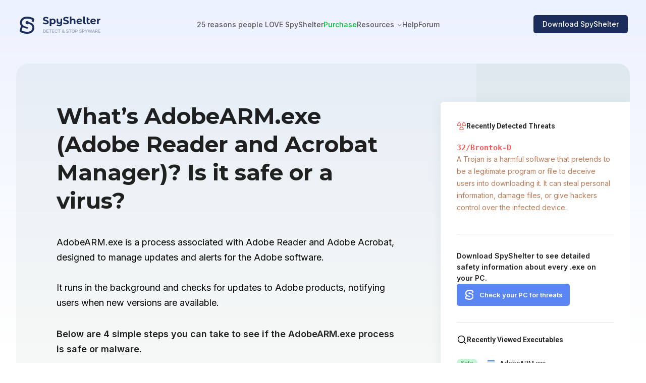

--- FILE ---
content_type: text/html
request_url: https://spyshelter.com/exe/adobe-inc-adobearm-exe/
body_size: 7296
content:
<!DOCTYPE html><html lang="en"> <head><meta http-equiv="Content-Type" content="text/html; charset=utf-8"><meta name="viewport" content="width=device-width, initial-scale=1.0"><link rel="canonical" href="https://www.spyshelter.com/exe/adobe-inc-adobearm-exe/"><title>What is AdobeARM.exe (Adobe Reader and Acrobat Manager)?  4 reasons to/NOT trust it</title><meta name="description" content="What is AdobeARM.exe (Adobe Reader and Acrobat Manager)?  4 ways to quickly check if this executable (process) is safe or a virus."><meta name="keywords" content="AdobeARM.exe, Adobe Reader and Acrobat Manager, Adobe Inc., executable, exe, process, purpose, publisher, behavior, safety check, safe or virus"><link rel="icon" href="/favicon.ico" sizes="any"><link rel="icon" href="/icon.png" type="image/svg+xml"><link rel="apple-touch-icon" href="/apple-touch-icon.png"><link rel="manifest" href="/manifest.webmanifest"><link rel="preconnect" href="https://fonts.gstatic.com" crossorigin><link rel="preload" href="https://fonts.googleapis.com/css2?family=Fira+Sans:ital,wght@0,300;0,400;0,500;0,700;1,300;1,400;1,500&family=Inter:wght@300;400;500;600;700&family=Lato:ital,wght@0,300;0,400;0,700;1,300;1,400;1,700&family=Montserrat:wght@400;700&family=Montserrat+Alternates:wght@400;600;700&family=Roboto:wght@400;600;700&display=swap" as="style" onload="this.onload=null;this.rel='stylesheet';"><link rel="preload" href="https://fonts.googleapis.com/css2?family=Inter:wght@300;400;500;600;700&text=%E2%86%90|%E2%86%92|%E2%9C%93&display=swap" as="style" onload="this.onload=null;this.rel='stylesheet';"><link rel="stylesheet" href="/_astro/antispyware-features.db79a39f.css" />
<link rel="stylesheet" href="/_astro/antispyware-features.948fadbf.css" />
<style>html,body,div,span,applet,object,iframe,h1,h2,h3,h4,h5,h6,p,blockquote,pre,a,abbr,acronym,address,big,cite,code,del,dfn,em,img,ins,kbd,q,s,samp,small,strike,strong,sub,sup,tt,var,b,u,i,center,dl,dt,dd,ol,ul,li,fieldset,form,label,legend,table,caption,tbody,tfoot,thead,tr,th,td,article,aside,canvas,details,embed,figure,figcaption,footer,header,hgroup,menu,nav,output,ruby,section,summary,time,mark,audio,video{margin:0;padding:0;border:0;font-size:100%;font:inherit;vertical-align:baseline}article,aside,details,figcaption,figure,footer,header,hgroup,menu,nav,section{display:block}body{line-height:1;min-width:360px;text-rendering:optimizelegibility;-webkit-font-smoothing:antialiased}body.modal-open{overflow:hidden}ol,ul{list-style:none}blockquote,q{quotes:none}blockquote:before,blockquote:after,q:before,q:after{content:"";content:none}table{border-collapse:collapse;border-spacing:0}body::-webkit-scrollbar{width:8px;height:8px}body::-webkit-scrollbar-track{background-color:transparent;border-radius:100px}body::-webkit-scrollbar-thumb{background:#1A2D5B;border-radius:100px}.disableScroll,.modal-open{height:100vh;overflow:hidden}h2,h3,h4{position:relative;&:after{content:attr(data-numberoffeature)!important;display:inline-block;position:absolute;color:#00000052;font-weight:400;padding-left:5px;opacity:0;transition-duration:.2s}&:hover{&:after{opacity:1;transition-duration:.2s}}&:before{content:attr(data-numberoffeaturebefore)!important;display:inline-block;position:absolute;color:#00000052;font-weight:400;margin-left:-40px;opacity:0;transition-duration:.2s}&:hover{&:before{opacity:1;transition-duration:.2s}}}.hoverTrigger:hover>h2,h3,h4{&:after{opacity:1;transition-duration:.2s}}.contactus s{display:none}.contactus i{font-style:normal}.scalable_on_hover{scale:1;transition:scale .15s}.scalable_on_hover:hover{scale:1.05;transition:scale .15s}
:root{font-family:Inter,Arial,sans-serif}html{overflow:auto}body{background:linear-gradient(to bottom,#ECF2FE 0%,#FFFFFF 682px)}a{text-decoration:none;color:#5a86f4}
</style>
<link rel="stylesheet" href="/_astro/_id_.e0ab111e.css" />
<style>._button_link_1ychq_1{width:202px;display:flex;justify-content:center;align-items:center;background-color:#1a2d5b;border-radius:5px;font-weight:500;text-decoration:none;color:#fff;padding:20px 6px;flex-wrap:nowrap;line-height:19px;z-index:100}@media screen and (max-width: 1023px){._button_link_1ychq_1{width:170px}}._button_link_1ychq_1 img{width:19px;height:19px}._button_link_1ychq_1 span{margin:auto 0 0 12px;font-size:18px;height:18px;display:flex;align-items:center;gap:12px}@media screen and (max-width: 1023px){._button_link_1ychq_1 span{font-size:15px}}._button_link_1ychq_1 ._small_text_1ychq_38{font-size:14px}._short_link_1ychq_42{padding:11px 0}._light_1ychq_46{padding:17px 0;background-color:#233e7f}._lighter_1ychq_51{background-color:#5a86f4}._lighter_1ychq_51 span{font-weight:600}._button_link_white_1ychq_58{background-color:#fff;color:#5a86f4;padding:16px 24px}._button_link_white_1ychq_58 span:before{content:"";display:block;width:18px;height:18px;background:url(/i/windows-blue.svg) no-repeat}@media screen and (max-width: 1023px){._button_link_white_1ychq_58 span:before{width:16px;height:16px}}
.emptyButtonLink[data-astro-cid-k4np25b5]{width:auto;display:inline-block;padding:.75em 1.5em;border:1px solid #1A2D5B4D;border-radius:5px;text-decoration:none;color:#1a2d5b;font-weight:600;font-size:16px}
.searchInputBlock{position:relative}.searchInputBlock #inputSearch{width:100%;height:56px;background-color:#0000000f;border:none;padding-left:42px;border-radius:5px;font-size:18px;font-family:Inter,Arial,sans-serif;letter-spacing:.1px}.searchInputBlock #inputSearch::-webkit-search-cancel-button{cursor:pointer;position:absolute;right:10px;height:20px;width:20px;-webkit-appearance:none;background-image:url("data:image/svg+xml;utf8,<svg xmlns='http://www.w3.org/2000/svg' viewBox='0 0 24 24' fill='0000007A'><path d='M19 6.41L17.59 5 12 10.59 6.41 5 5 6.41 10.59 12 5 17.59 6.41 19 12 13.41 17.59 19 19 17.59 13.41 12z'/></svg>")}.searchInputBlock img{position:absolute;cursor:pointer;top:20px;left:14px;z-index:2}
</style><script type="module" src="/_astro/hoisted.42718f86.js"></script></head> <body id="page"> <header class="_header_gn89m_1" data-astro-cid-2w66rqv5> <a href="/" class="_headerLogo_gn89m_27" data-astro-cid-2w66rqv5> <img src="/i//SpyShelter_Antispyware_PC_Software.svg" alt="LOGO" data-astro-cid-2w66rqv5> </a> <img src="/i/Menu_Button.svg" class="_mobileMenuButton_gn89m_34" id="mobileMenuButton" alt="Mobile menu" data-astro-cid-2w66rqv5> <hr data-astro-cid-2w66rqv5> <nav data-astro-cid-2w66rqv5> <a href="/download/" title="Download Free" class="_button_link_1ychq_1 _lighter_1ychq_51"> <img src="/i/Download_SpyShelter_Free_Antispyware.svg" alt="window icon"> <span class="">FREE Download</span> </a>  <span id="" data-astro-cid-2w66rqv5> <a href="/antispyware-features/" class="_link_gn89m_124" data-astro-cid-2w66rqv5>25 reasons people LOVE SpyShelter</a>   </span>  <span id="" data-astro-cid-2w66rqv5> <a href="/purchase/" class="_link__green_gn89m_136" data-astro-cid-2w66rqv5>Purchase</a>   </span>  <span id="dropdownButton" data-astro-cid-2w66rqv5>  <span class="_link_gn89m_124" data-astro-cid-2w66rqv5>Resources</span> <img src="/i/dropDown.svg" class="_dropDown_gn89m_146" id="dropDownIcon" alt="dropDown icon" data-astro-cid-2w66rqv5> </span> <div id="resMobileSubmenu" class="submenu" data-astro-cid-2w66rqv5> <span class="dropdownSpan" data-astro-cid-2w66rqv5><a href="/resources/" class="_link_gn89m_124" data-astro-cid-2w66rqv5>Discover our Resources →</a></span> <span class="dropdownSpan" data-astro-cid-2w66rqv5><a href="/application-control-software/" class="_link_gn89m_124" data-astro-cid-2w66rqv5>Application Control</a></span><span class="dropdownSpan" data-astro-cid-2w66rqv5><a href="/whats-that-pc-executable/" class="_link_gn89m_124" data-astro-cid-2w66rqv5>What’s that .exe?</a></span><span class="dropdownSpan" data-astro-cid-2w66rqv5><a href="/protect-your-PC-with-antispyware/" class="_link_gn89m_124" data-astro-cid-2w66rqv5>SpyShelter PC Protection</a></span><span class="dropdownSpan" data-astro-cid-2w66rqv5><a href="/how-to-protect-the-windows-registry/" class="_link_gn89m_124" data-astro-cid-2w66rqv5>Registry Protection</a></span><span class="dropdownSpan" data-astro-cid-2w66rqv5><a href="/how-to-prevent-screenshots/" class="_link_gn89m_124" data-astro-cid-2w66rqv5>How to prevent Screenshots</a></span><span class="dropdownSpan" data-astro-cid-2w66rqv5><a href="/exe/" class="_link_gn89m_124" data-astro-cid-2w66rqv5>Executable Directory</a></span> </div> <span id="" data-astro-cid-2w66rqv5> <a href="/help" class="_link_gn89m_124" data-astro-cid-2w66rqv5>Help</a>   </span>  <span id="" data-astro-cid-2w66rqv5> <a href="https://forum.spyshelter.com/" class="_link_gn89m_124" data-astro-cid-2w66rqv5>Forum</a>   </span>  </nav> <a href="/download/" class="_button_link_1vqa8_1"><span>Download SpyShelter</span></a> </header> <div class="_dropDownMenu_gn89m_161" id="dropdownMenu" data-astro-cid-2w66rqv5><hr data-astro-cid-2w66rqv5> <a class="_main_link_gn89m_250" href="/resources/" data-astro-cid-2w66rqv5> <img src="/i/ic-open-book.svg" alt="Open Book" data-astro-cid-2w66rqv5> <p data-astro-cid-2w66rqv5>Discover our Resources →</p> <span data-astro-cid-2w66rqv5>Learn how to protect your Windows PC from malware and other threats.</span> </a> <a href="/application-control-software/" data-astro-cid-2w66rqv5><p data-astro-cid-2w66rqv5>Application Control</p><span data-astro-cid-2w66rqv5>Control your PC apps and their behaviors.</span></a><a href="/whats-that-pc-executable/" data-astro-cid-2w66rqv5><p data-astro-cid-2w66rqv5>What’s that .exe?</p><span data-astro-cid-2w66rqv5>Is that executable safe, or a threat?</span></a><a href="/protect-your-PC-with-antispyware/" data-astro-cid-2w66rqv5><p data-astro-cid-2w66rqv5>SpyShelter PC Protection</p><span data-astro-cid-2w66rqv5>Learn how to protect your PC from bad apps.</span></a><a href="/how-to-protect-the-windows-registry/" data-astro-cid-2w66rqv5><p data-astro-cid-2w66rqv5>Registry Protection</p><span data-astro-cid-2w66rqv5>Protect your Windows Registry from harm.</span></a><a href="/how-to-prevent-screenshots/" data-astro-cid-2w66rqv5><p data-astro-cid-2w66rqv5>How to prevent Screenshots</p><span data-astro-cid-2w66rqv5>Learn how to prevent unauthorized Screenshots.</span></a><a href="/exe/" data-astro-cid-2w66rqv5><p data-astro-cid-2w66rqv5>Executable Directory</p><span data-astro-cid-2w66rqv5>Our ultimate directory of Windows PC executables.</span></a></div> <div class="blackOverlay" id="overlay" data-astro-cid-2w66rqv5></div>    <div class="topBannerBlock_articleExe"> <div> <h1>What’s AdobeARM.exe (Adobe Reader and Acrobat Manager)? Is it safe or a virus?</h1> <p>AdobeARM.exe is a process associated with Adobe Reader and Adobe Acrobat, designed to manage updates and alerts for the Adobe software. <br><br>It runs in the background and checks for updates to Adobe products, notifying users when new versions are available. <br></p> <div class="safe-or-virus"> <p>Below are 4 simple steps you can take to see if the AdobeARM.exe process is safe or malware.</p> <ol> <li><a href="/whats-that-pc-executable/#step1_anchor">Scan the executable with Microsoft's built-in tech</a></li> <li><a href="/whats-that-pc-executable/#step2_anchor">Find AdobeARM.exe's publisher</a></li> <li><a href="/whats-that-pc-executable/#step3_anchor">Search the executable's hash with VirusTotal</a></li> <li><a href="/whats-that-pc-executable/#step4_anchor">Monitor the executable's behavior</a></li> </ol> </div> <p class="editorParagraph">Researched by Carl @ SpyShelter Labs</p> </div> <div class="appsBanner"> <div class="exeSideBanner" data-astro-cid-deav3ac3> <div data-astro-cid-deav3ac3> <svg class="svg_fill" width="24" height="24" viewBox="0 0 24 24" fill="none" xmlns="http://www.w3.org/2000/svg" data-astro-cid-deav3ac3> <path fill-rule="evenodd" clip-rule="evenodd" d="M16.4516 2.00872C16.6725 1.62671 17.1611 1.49578 17.5435 1.71609C19.2282 2.68679 20.6277 4.08401 21.6011 5.76722C22.5745 7.45043 23.0875 9.36027 23.0885 11.3047C23.0886 11.5169 23.0043 11.7205 22.8543 11.8706C22.7043 12.0207 22.5007 12.1051 22.2885 12.1051H15.1655C14.724 12.1051 14.3659 11.7474 14.3655 11.3059C14.3651 10.891 14.2555 10.4836 14.0479 10.1244C13.8403 9.76522 13.5419 9.46695 13.1826 9.25951C12.9987 9.15337 12.8646 8.97851 12.8098 8.77344C12.7549 8.56837 12.7838 8.3499 12.8901 8.16614L16.4516 2.00872ZM17.4198 3.53034L14.6351 8.34486C14.9504 8.62528 15.2203 8.95538 15.4332 9.32369C15.6463 9.69238 15.7977 10.0914 15.8833 10.5051H21.4542C21.3361 9.12101 20.9147 7.77636 20.216 6.56819C19.517 5.3595 18.5612 4.32318 17.4198 3.53034ZM6.4565 1.71609C6.83887 1.49578 7.32743 1.62671 7.54838 2.00872L11.1099 8.16614C11.2162 8.3499 11.2451 8.56837 11.1902 8.77344C11.1353 8.97851 11.0012 9.15337 10.8174 9.25951C10.4581 9.46695 10.1597 9.76522 9.95205 10.1244C9.74443 10.4836 9.63491 10.891 9.63449 11.3059C9.63404 11.7474 9.276 12.1051 8.83449 12.1051H1.7115C1.49925 12.1051 1.29571 12.0207 1.14567 11.8706C0.995625 11.7205 0.911388 11.5169 0.911499 11.3047C0.912514 9.36027 1.42551 7.45043 2.3989 5.76722C3.37229 4.08401 4.77174 2.68679 6.4565 1.71609ZM6.58014 3.53034C5.43875 4.32318 4.48296 5.3595 3.78398 6.56819C3.0853 7.77636 2.66389 9.12101 2.54579 10.5051H8.11669C8.20225 10.0914 8.3537 9.69238 8.56682 9.32369C8.77971 8.95538 9.04956 8.62528 9.36489 8.34486L6.58014 3.53034ZM10.812 13.3617C10.43 13.1452 9.94487 13.2771 9.72502 13.6572L6.16353 19.8146C6.05718 19.9984 6.02831 20.2171 6.0833 20.4222C6.13828 20.6274 6.2726 20.8023 6.45664 20.9083C8.14273 21.8798 10.0545 22.3911 12.0004 22.3911C13.9463 22.3911 15.8581 21.8798 17.5442 20.9083C17.7282 20.8023 17.8625 20.6274 17.9175 20.4222C17.9725 20.2171 17.9436 19.9984 17.8373 19.8146L14.2758 13.6572C14.056 13.2771 13.5708 13.1452 13.1888 13.3617C12.8283 13.5661 12.4204 13.6721 12.0059 13.6693L12.0004 14.4693L11.9949 13.6693C11.5805 13.6721 11.1726 13.5661 10.812 13.3617ZM10.7531 15.0753C11.1543 15.2056 11.5753 15.2716 12.0004 15.2693C12.4256 15.2716 12.8465 15.2056 13.2477 15.0753L16.0341 19.8927C14.7747 20.483 13.3978 20.7911 12.0004 20.7911C10.603 20.7911 9.22614 20.483 7.9667 19.8927L10.7531 15.0753Z" fill="#FF5656" data-astro-cid-deav3ac3></path> </svg> <h4 data-astro-cid-deav3ac3>Recently Detected Threats</h4> </div> <div class="changingContent" data-astro-cid-deav3ac3> <p class="changingContent_title" id="bannerTitle" data-astro-cid-deav3ac3><b data-astro-cid-deav3ac3></b></p> <p class="changingContent_description changingContent_description_hidden" id="bannerDescription" data-astro-cid-deav3ac3>A Trojan is a harmful software that pretends to be a legitimate program or file to deceive users into downloading it. It can steal personal information, damage files, or give hackers control over the infected device.</p> </div> <div class="downloadButtonContainer" data-astro-cid-deav3ac3> <p data-astro-cid-deav3ac3>Download SpyShelter to see detailed safety information about every .exe on your PC.</p> <a href="/download/" id="shiningDownloadButton" class="shineEffect" data-astro-cid-deav3ac3>Check your PC for threats</a> </div> </div>   <div class="appList"> <div class="appsHeader"> <img src="/i/search-icon.svg"> <span>Recently Viewed Executables</span> </div> <ul> <li><a href="/exe/adobe-inc-adobearm-exe/"><img src="/i/folder-icon.svg" alt="AdobeARM.exe icon"><span>AdobeARM.exe</span></a></li><li><a href="/exe/x-apps-studio-solitairecollectionx-exe/"><img src="/i/folder-icon.svg" alt="SolitaireCollectionX.exe icon"><span>SolitaireCollectionX.exe</span></a></li><li><a href="/exe/the-creative-assembly-ltd-warhammer-exe/"><img src="/i/folder-icon.svg" alt="Warhammer.exe icon"><span>Warhammer.exe</span></a></li><li><a href="/exe/2824908-ontario-inc-crosshairx-exe/"><img src="/i/folder-icon.svg" alt="CrosshairX.exe icon"><span>CrosshairX.exe</span></a></li><li><a href="/exe/microsoft-windows-narratorquickstart-exe/"><img src="/i/folder-icon.svg" alt="NarratorQuickStart.exe icon"><span>NarratorQuickStart.exe</span></a></li><li><a href="/exe/simply-super-software-trjsetup-exe/"><img src="/i/folder-icon.svg" alt="trjsetup.exe icon"><span>trjsetup.exe</span></a></li> </ul> <div class="recentApps"></div> </div> </div> </div> <div class="filePageStructure"> <div> <h2>More about AdobeARM.exe on WINDOWS </h2> <div> <h3>Who makes AdobeARM.exe (Adobe Reader and Acrobat Manager)?</h3> <p>We’ve found Adobe Inc. should be the publisher of AdobeARM.exe.</p> <p>How do we know? Our SpyShelter cybersecurity labs focuses on monitoring different types of Windows PC executables
                                        and their behaviors for our popular <a href="/">SpyShelter Antispyware</a> software. <a href="/about/">Learn
                                                more about us</a>, and how our cybersecurity team studies Windows PC executables/processes.</p> </div> <div> <h3>What does it mean if someone is the publisher of a PC .exe (executable or process)?</h3> <p>The publisher of an executable is the entity responsible for its distribution and authenticity. Most
                                        processes/executables on your PC should be signed. The signature on the executable should have been verified
                                        through a third party whose job it is to make sure the entity is who it says it is. Find an unsigned
                                        executable? You should consider scanning any completely unsigned .exe on your PC.</p> </div> <div class="last-updated">Last updated: June 26, 2024</div> </div> <div class="bannersContainer"> <div class="searchWidget"> <h4>Curious about other processes on your PC?<br><a href="/download/">Try SpyShelter</a> or search below.</h4> <div class="searchInputBlock"> <input type="search" id="inputSearch" placeholder="Search for executables"> <img src="/i/search_icon.svg" id="inputSearchButton"> </div>  <p>Or browse the process directory by name:</p> <div class="searchLinks"> <a href="/exe/A/1/">A</a><a href="/exe/B/1/">B</a><a href="/exe/C/1/">C</a><a href="/exe/D/1/">D</a><a href="/exe/E/1/">E</a><a href="/exe/F/1/">F</a><a href="/exe/G/1/">G</a><a href="/exe/H/1/">H</a><a href="/exe/I/1/">I</a><a href="/exe/J/1/">J</a><a href="/exe/K/1/">K</a><a href="/exe/L/1/">L</a><a href="/exe/M/1/">M</a><a href="/exe/N/1/">N</a><a href="/exe/O/1/">O</a><a href="/exe/P/1/">P</a><a href="/exe/Q/1/">Q</a><a href="/exe/R/1/">R</a><a href="/exe/S/1/">S</a><a href="/exe/T/1/">T</a><a href="/exe/U/1/">U</a><a href="/exe/V/1/">V</a><a href="/exe/W/1/">W</a><a href="/exe/X/1/">X</a><a href="/exe/Y/1/">Y</a><a href="/exe/Z/1/">Z</a><a href="/exe/other/1/">#</a> </div> </div> </div> </div> <div class="whyShouldYouTrustUsBlock" style="background-color:#F7F9F7"> <div> <h2>Why should you trust us?</h2> <p>Our team at SpyShelter has been studying Windows PC executables for over 15 years, to help fight against spyware, malware, and other
            threats. SpyShelter has been featured in publications like The Register, PC Magazine, and many others. Now we’re working to share free,
            actionable, and easy to understand information about Windows executables (processes) with the world, to help as many people as possible
            keep their devices safe. Learn more about us on our "<a href="/about/">About SpyShelter</a>” page.</p> </div> <div> <p>Have any questions? Please <a href="https://forum.spyshelter.com/">join our free public SpyShelter PC Security Forum</a> and talk
            cybersecurity with our USA-based team. We love talking about PC Security and we’d like to get to know you.</p> <a href="https://forum.spyshelter.com/" class="emptyButtonLink" data-astro-cid-k4np25b5>Join our PC security forum  →</a>  </div> </div>  <footer class="_footer_ivdlw_2 _footer__topBorder_ivdlw_33"> <a href="/" class="_logo_ivdlw_42"><img src="/i/SpyShelter.svg" alt="SpyShelter Logo"></a> <div class="_links_ivdlw_21"> <div><p>Product</p><div class="_linksList_ivdlw_158"><a href="/antispyware-features/" class="">Features</a><a href="/download/" class="">Download</a><a href="/purchase/" class="_link_green_ivdlw_187">Purchase</a><a href="/help/SpyShelter-Changelog" class="">Changelog</a><a href="/uninstall/" class="">Uninstall</a></div> </div><div><p>Support</p><div class="_linksList_ivdlw_158"><a href="/help" class="">Help</a><a href="/about/" class="">About</a><a href="/contact/" class="">Contact</a><a href="/bug-bounty/" class="">Bug Bounty</a></div> </div><div><p>Resources</p><div class="_linksList_ivdlw_158"><a href="/exe/" class="">Executable Directory</a><a href="/application-control-software/" class="">Application Control</a><a href="/how-to-protect-the-windows-registry/" class="">Registry Protection</a><a href="/protect-your-PC-with-antispyware/" class="">SpyShelter PC Protection</a><a href="/how-to-prevent-screenshots/" class="">How to prevent Screenshots</a></div> </div><div><p>Social</p><div class="_linksList_ivdlw_158"><a href="https://forum.spyshelter.com/" class="">Forum</a><a href="https://www.youtube.com/channel/UCeWcszsfVZmBtSkPKrFwzcQ/videos" class="">Youtube</a><a href="https://www.x.com/spyshelter" class="">X (Twitter)</a><a href="https://www.reddit.com/r/spyshelter/" class="">Reddit</a></div> </div><div><p>Legal</p><div class="_linksList_ivdlw_158"><a href="/tos/" class="">Legal Terms</a><a href="/privacy-policy/" class="">Privacy Policy</a></div> </div> <hr> </div> <div class="_organizations_ivdlw_103"> <a href="https://www.eff.org/thanks" target="_blank"><picture> <source srcset="/i/We_Donate_To_The_EFF_mobile.svg" media="(max-width: 1024px)"> <img src="/i/We_Donate_To_The_EFF.svg" alt="We Donate To The EFF"> </picture></a> <a href="https://www.fightforthefuture.org/donate/supporters" target="_blank"><picture> <source srcset="/i/We_Donate_To_Fight_For_The_Future_mobile.svg" media="(max-width: 1024px)"> <img src="/i/We_Donate_To_Fight_For_The_Future.svg" alt="We Donate To Fight For The Future"> </picture></a> <img src="/i/SpyShelter_Is_GDPR_Ready.svg" alt="SpyShelter Is GDPR Ready"> </div> <div class="_software_ivdlw_123"> <p class="_copyright_ivdlw_146">© <b id="currentYear">2024</b> SpyShelter</p> </div> </footer>    <script type="text/javascript">(function(){const isDev = false;

    var _paq = window._paq = window._paq || [];
    _paq.push(['trackPageView']);
    _paq.push(['enableLinkTracking']);

    (function() {
        if(!isDev) {
            var u = "//www.spyshelter.com/";
            _paq.push(['setAPIUrl', u]);
            _paq.push(['setTrackerUrl', u + 'pi/']);
            _paq.push(['setSiteId', '1']);
            var d = document, g = d.createElement('script'), s = d.getElementsByTagName('script')[0];
            g.async = true;
            g.defer = true;
            g.src = u + 'pi/';
            s.parentNode.insertBefore(g, s);
        }
    })();
})();</script></body></html>

--- FILE ---
content_type: text/css
request_url: https://spyshelter.com/_astro/antispyware-features.db79a39f.css
body_size: 1608
content:
._header_gn89m_1{overflow:hidden;display:flex;max-width:1220px;padding:32px calc((100vw - 1228px)/2);height:32px;align-items:center;justify-content:space-between;z-index:102;position:sticky;background:rgba(255,255,255,0);transition-duration:.1s}@media screen and (min-width: 1024px) and (max-width: 1284px){._header_gn89m_1{max-width:calc(100vw - 64px)}}@media screen and (max-width: 1023px){._header_gn89m_1{transition-delay:0ms;transition-duration:0ms;will-change:height;transition:height .3s ease-out}}._header_gn89m_1 ._headerLogo_gn89m_27{margin:5px 3px 0;z-index:5}._header_gn89m_1 hr,._header_gn89m_1 ._mobileMenuButton_gn89m_34{display:none}@media screen and (max-width: 1300px){._header_gn89m_1{padding:32px 36px}}@media screen and (max-width: 1023px){._header_gn89m_1{padding:0;position:absolute;top:0;width:100%;height:56px;margin:0;flex-direction:column;background-color:#fff;min-width:360px}._header_gn89m_1>a{position:absolute;left:3px;top:6px;scale:.75}._header_gn89m_1 ._mobileMenuButton_gn89m_34{display:block;position:absolute;right:6px;top:0;padding:18px;cursor:pointer;user-select:none;-webkit-tap-highlight-color:transparent}._header_gn89m_1 hr{display:block;width:100%;position:absolute;top:48px;border:1px solid rgba(26,45,91,.0588235294)}}._header_gn89m_1 nav{display:flex;gap:32px;font-weight:500;font-size:14px;line-height:14.5px}._header_gn89m_1 nav>a:first-of-type{display:none}@media screen and (max-width: 1023px){._header_gn89m_1 nav{flex-direction:column;display:none;font-size:14px;gap:0}._header_gn89m_1 nav>a:first-of-type{display:flex;margin:8px 0 28px;width:100%;padding:1.1em 1.5em;box-sizing:border-box}._header_gn89m_1 nav>a:first-of-type>img{width:12px;height:12px}._header_gn89m_1 nav>a:first-of-type>span{font-size:15px;line-height:24px;font-weight:600}}._header_gn89m_1 nav>span{height:12px;z-index:3}@media screen and (max-width: 1023px){._header_gn89m_1 nav>span{min-height:57px;border-bottom:1px solid rgba(0,0,0,.1019607843);display:flex;align-items:center}}._header_gn89m_1 nav ._link_gn89m_124{color:#000000a3;text-decoration:none;cursor:pointer;position:sticky}@media screen and (max-width: 1023px){._header_gn89m_1 nav ._link_gn89m_124{color:#000000de;font-weight:500}}._header_gn89m_1 nav ._link__green_gn89m_136{text-decoration:none;color:#00c036}._header_gn89m_1 nav ._link__green_gn89m_136:hover{color:#1a2d5b}._header_gn89m_1 nav ._link_gn89m_124:hover{color:#1a2d5b}._header_gn89m_1 nav ._dropDown_gn89m_146{width:10px;height:4px;margin:auto 0 auto 2px;cursor:pointer;padding-bottom:2px}@media screen and (max-width: 1023px){._header_gn89m_1 nav ._dropDown_gn89m_146{margin-left:auto;margin-right:3px;height:5px}}._dropDownMenu_gn89m_161{box-sizing:border-box;top:-5px;background-color:#fff;left:0;padding:100px calc((100vw - 1228px)/2) 32px;max-width:100vw;height:362px;overflow:hidden;transition-duration:.4s;width:100%;opacity:0;position:absolute;display:grid;grid-template-columns:repeat(4,1fr);column-gap:35px;pointer-events:none;z-index:101}._dropDownMenu_gn89m_161>hr{margin-top:100px;display:block;position:absolute;left:0;width:100%;border:1px solid rgba(0,0,0,.0588235294);border-bottom:none}._dropDownMenu_gn89m_161:hover{padding-top:100px;top:0;transition-duration:.4s;opacity:1;pointer-events:auto}@media screen and (max-width: 1023px){._dropDownMenu_gn89m_161{display:none}}@media screen and (min-width: 1024px) and (max-width: 1250px){._dropDownMenu_gn89m_161{grid-template-columns:repeat(3,1fr);height:472px;padding:0 calc(100vw - 885px) 0 36px}}._dropDownMenu_gn89m_161 a{box-sizing:border-box;margin-top:24px;width:264px;height:108px;padding:19px 24px;font-size:14px;color:#000000a3;text-decoration:none}._dropDownMenu_gn89m_161 a:nth-of-type(n+5){margin-top:0}@media screen and (min-width: 1024px) and (max-width: 1250px){._dropDownMenu_gn89m_161 a:nth-of-type(n+4){margin-top:0}}._dropDownMenu_gn89m_161 a p{display:block;font-weight:500;font-size:14px;color:#000000de}._dropDownMenu_gn89m_161 a span{display:block;margin-top:8px;font-size:13px;line-height:20px;font-weight:500;color:#000000a3}._dropDownMenu_gn89m_161 a:hover{color:#1a2d5b;background-color:#f5f8ff;border-radius:12px}@media screen and (max-width: 1023px){._dropDownMenu_gn89m_161 a{font-size:13px}}._dropDownMenu_gn89m_161 ._main_link_gn89m_250{background-color:#5a86f4;height:216px;border-radius:12px;padding:58px 24px 24px;width:330px;grid-row:1/3;grid-column:1}@media screen and (min-width: 1024px) and (max-width: 1250px){._dropDownMenu_gn89m_161 ._main_link_gn89m_250{grid-row:1/4}}._dropDownMenu_gn89m_161 ._main_link_gn89m_250:hover{background-color:#4373ec}._dropDownMenu_gn89m_161 ._main_link_gn89m_250 img{width:40px;height:40px}._dropDownMenu_gn89m_161 ._main_link_gn89m_250 p{margin-top:24px;color:#fff;font-weight:500}._dropDownMenu_gn89m_161 ._main_link_gn89m_250 span{margin-top:8px;color:#ffffffc2}._button_link_1vqa8_1{display:flex;justify-content:center;align-items:center;background-color:#1a2d5b;height:36px;border-radius:5px;font-size:12px;font-weight:500;text-decoration:none;color:#fff;transition:scale .15s;z-index:10}._button_link_1vqa8_1:hover{transition-duration:.15s;scale:1.05}._button_link_1vqa8_1 i{font-style:normal}@media screen and (max-width: 1279px){._button_link_1vqa8_1 i{display:none}}@media screen and (max-width: 1023px){._button_link_1vqa8_1{display:none}}._button_link_1vqa8_1 span{display:flex;align-items:center;margin:auto 18px;height:16px;font-size:14px}.blackOverlay[data-astro-cid-2w66rqv5]{position:fixed;inset:0;background-color:#0000;pointer-events:none;z-index:100;transition-duration:.4s;max-width:100vw}.overlayOnScreen[data-astro-cid-2w66rqv5]{transition-duration:.4s;background-color:#0000000a;pointer-events:auto}#dropdownButton[data-astro-cid-2w66rqv5]{>img{position:sticky}}.dropdown_open[data-astro-cid-2w66rqv5]{transition-duration:.4s!important;transition-delay:0ms!important;opacity:1!important;pointer-events:auto!important;top:0!important;padding-top:100px!important;max-width:100vw;box-shadow:0 2px 10px #00000012;transition-timing-function:cubic-bezier(0,.9,1,.95)!important}.menu_open[data-astro-cid-2w66rqv5]{display:block;height:100vh;z-index:10000;position:fixed;inset:0}.menu_open[data-astro-cid-2w66rqv5] #mobileMenuButton[data-astro-cid-2w66rqv5]{right:6px}.nav_visible[data-astro-cid-2w66rqv5]{margin:80px auto 0;width:calc(100% - 48px);display:flex!important;flex-direction:column;overflow-y:scroll;height:calc(100vh - 90px)}.nav_visible[data-astro-cid-2w66rqv5] .submenu[data-astro-cid-2w66rqv5].mobile_submenu_open{border-bottom:1px solid #0000001A;padding-bottom:20px}.dropdownSpan[data-astro-cid-2w66rqv5]{max-height:0;min-height:0;margin-top:0;pointer-events:none;transition-duration:.2s;padding-left:10px;overflow:hidden;margin-left:6px;>a{color:#000000c2!important;font-weight:400!important}@media screen and (min-width: 1024px){display:none}}.dropdownSpan_open[data-astro-cid-2w66rqv5]{transition-duration:.2s;min-height:28px!important;margin-top:12px;opacity:1;pointer-events:auto;top:45px}nav[data-astro-cid-2w66rqv5] .dropdownSpan[data-astro-cid-2w66rqv5]{border-bottom:none;display:block}@media screen and (min-width: 1024px){nav[data-astro-cid-2w66rqv5]>.dropdownSpan[data-astro-cid-2w66rqv5]{display:none}nav[data-astro-cid-2w66rqv5]>.submenu[data-astro-cid-2w66rqv5]{display:none}}.rotateMobileArrow[data-astro-cid-2w66rqv5]{@media screen and (max-width: 1023px){rotate:180deg;padding-right:0!important}}.rotateArrow[data-astro-cid-2w66rqv5]{rotate:180deg;padding-right:0!important;padding-top:2px!important}.noBorderBottom[data-astro-cid-2w66rqv5]{border-bottom:none!important}.backgroundWhite[data-astro-cid-2w66rqv5]{background:rgba(255,255,255,1);transition-delay:1ms}


--- FILE ---
content_type: text/css
request_url: https://spyshelter.com/_astro/antispyware-features.948fadbf.css
body_size: 670
content:
@charset "UTF-8";._footer_ivdlw_2{width:1220px;max-width:calc(100vw - 64px);margin:0 auto 32px;display:flex;justify-content:space-between;align-items:flex-start;flex-wrap:wrap}@media screen and (min-width: 1024px) and (max-width: 1284px){._footer_ivdlw_2{width:calc(100vw - 64px)}}@media screen and (min-width: 1024px) and (max-width: 1250px){._footer_ivdlw_2{width:calc(100% - 20px);margin:0 auto}._footer_ivdlw_2 ._links_ivdlw_21{gap:8px!important}}@media screen and (max-width: 1023px){._footer_ivdlw_2{max-width:86%;display:grid;grid-template-columns:1fr 1fr;margin:0 auto 16px}}._footer__topBorder_ivdlw_33{padding-top:45px;border-top:1px solid rgba(0,0,0,.1019607843)}@media screen and (max-width: 1023px){._footer__topBorder_ivdlw_33{padding-top:32px}}._footer_ivdlw_2 ._logo_ivdlw_42 img{width:128px}._footer_ivdlw_2 ._links_ivdlw_21{width:764px;max-width:92vw;margin:10px -10px 0 0;display:flex;justify-content:space-between;gap:26px}._footer_ivdlw_2 ._links_ivdlw_21 hr{display:none}@media screen and (max-width: 1023px){._footer_ivdlw_2 ._links_ivdlw_21 hr{grid-row:4;display:block;width:110px;height:0;border-color:#0000001a;margin-left:0;margin-top:-15px}}@media screen and (max-width: 1023px){._footer_ivdlw_2 ._links_ivdlw_21{display:grid;grid-template-columns:1fr 1fr;grid-row:2;margin-top:37px;row-gap:40px;column-gap:unset;padding-bottom:20px}._footer_ivdlw_2 ._links_ivdlw_21 div:nth-last-of-type(2){grid-row:1;grid-column:2}._footer_ivdlw_2 ._links_ivdlw_21 div:nth-last-of-type(3){grid-row:2;grid-column:1}}._footer_ivdlw_2 ._links_ivdlw_21 p{margin:0;color:#1a2d5b;font-size:13px;font-weight:700;min-width:116px}@media screen and (max-width: 1023px){._footer_ivdlw_2 ._links_ivdlw_21 p{margin-bottom:20px}}@media screen and (max-width: 1023px){._footer_ivdlw_2 ._links_ivdlw_21 div:last-of-type div{flex-direction:row}}._footer_ivdlw_2 ._organizations_ivdlw_103{padding:5px 0 34px;display:flex;flex-direction:column;align-items:flex-end;row-gap:32px;column-gap:0}@media screen and (max-width: 1023px){._footer_ivdlw_2 ._organizations_ivdlw_103{grid-row:3;display:grid;grid-template-columns:1fr 1fr;row-gap:32px;align-items:flex-start}._footer_ivdlw_2 ._organizations_ivdlw_103 img{margin-bottom:auto}}._footer_ivdlw_2 ._software_ivdlw_123{display:flex;gap:53px;width:100%;justify-content:flex-end;align-items:center}@media screen and (max-width: 1023px){._footer_ivdlw_2 ._software_ivdlw_123{grid-row:4;flex-direction:column;gap:24px;max-width:calc(100vw - 64px);justify-content:flex-start;align-items:flex-start}}._footer_ivdlw_2 ._software_ivdlw_123 ._version_ivdlw_140{font-size:13px;font-weight:400;color:#009faa;line-height:1.33}._footer_ivdlw_2 ._software_ivdlw_123 ._copyright_ivdlw_146{font-size:13px;font-weight:400;color:#7a85a3}@media screen and (max-width: 1023px){._footer_ivdlw_2 ._software_ivdlw_123 ._copyright_ivdlw_146{font-size:13px;margin:0}}._linksList_ivdlw_158{display:flex;flex-direction:column;gap:15px;margin-top:25px}@media screen and (max-width: 1023px){._linksList_ivdlw_158{margin-top:10px;gap:14px}}@media screen and (max-width: 1023px){._linksList_ivdlw_158 div{flex-direction:row}}._linksList_ivdlw_158 a{text-decoration:none;cursor:pointer;color:#667496;font-size:13px;font-weight:400;padding-right:10px;white-space:nowrap}._linksList_ivdlw_158 a:hover{color:#1a2d5b}._linksList_ivdlw_158 ._link_green_ivdlw_187{color:#00c036}._linksList_ivdlw_158 ._link_green_ivdlw_187:after{content:"💚";margin-left:5px}._linksList_ivdlw_158 ._link_green_ivdlw_187:hover{color:#1a2d5b}._footerShort_ivdlw_198{max-width:1220px;margin:0 auto 50px;display:flex;justify-content:space-between;align-items:center}@media screen and (min-width: 1024px) and (max-width: 1284px){._footerShort_ivdlw_198{max-width:calc(100vw - 64px)}}@media screen and (max-width: 1023px){._footerShort_ivdlw_198{width:calc(100% - 100px);flex-direction:column;margin:0 32px 32px;align-items:flex-start;padding-top:32px}}._footerShort_ivdlw_198 ._organizations_ivdlw_103{display:flex;gap:64px;align-items:end}@media screen and (max-width: 1023px){._footerShort_ivdlw_198 ._organizations_ivdlw_103{display:grid;grid-template-columns:130px 140px;gap:24px;align-items:start}}._footerShort_ivdlw_198 ._organizations_ivdlw_103 a img{height:45px}._footerShort_ivdlw_198 ._software_ivdlw_123{flex-direction:column;gap:32px;align-items:center}._footerShort_ivdlw_198 ._software_ivdlw_123 ._copyright_ivdlw_146{font-size:13px;font-weight:400;color:#7a85a3;align-self:end}@media screen and (max-width: 1023px){._footerShort_ivdlw_198 ._software_ivdlw_123 ._copyright_ivdlw_146{margin-top:32px}}._footerShort_ivdlw_198 ._software_ivdlw_123 ._copyright_ivdlw_146 b{font-weight:400}


--- FILE ---
content_type: text/css
request_url: https://spyshelter.com/_astro/_id_.e0ab111e.css
body_size: 1996
content:
.topBannerBlock_articleExe{box-sizing:border-box;position:relative;max-width:1220px;overflow:hidden;margin:30px auto 0;background:linear-gradient(to right,rgba(115,149,128,.0588235294) 0%,rgba(115,149,128,.0588235294) 75%,rgba(115,149,128,.1215686275) 75%,rgba(115,149,128,.1215686275) 100%);border-radius:24px;padding:76px 0 76px 80px;display:flex;justify-content:space-between;align-items:flex-start}@media screen and (min-width: 1024px) and (max-width: 1284px){.topBannerBlock_articleExe{max-width:calc(100vw - 64px)}}.topBannerBlock_articleExe .appsBanner{display:flex;box-sizing:border-box;flex-direction:column;background-color:#fff;padding:36px 32px;max-width:375px;border-radius:6px 0 0 6px;box-shadow:0 4.175px 20.877px #1b5b6917}@media screen and (max-width: 1023px){.topBannerBlock_articleExe .appsBanner{border-radius:6px}}.topBannerBlock_articleExe .appsBanner .recentApps{display:flex;flex-direction:column}.topBannerBlock_articleExe>div:first-of-type{width:680px;color:#000000de}.topBannerBlock_articleExe>div:first-of-type>h1{font-family:Montserrat,sans-serif;font-size:44px;line-height:56px;font-weight:700;overflow-wrap:break-word}.topBannerBlock_articleExe>div:first-of-type>h2{margin-top:32px;color:#1a2d5ba3;font-size:18px;font-style:normal;font-weight:500;overflow-wrap:break-word;line-height:30px}.topBannerBlock_articleExe>div:first-of-type>p{margin-top:40px;font-weight:400;font-size:18px;line-height:30px;color:#000;overflow-wrap:break-word}.topBannerBlock_articleExe>div:first-of-type>ul{max-width:406px;margin-top:16px}.topBannerBlock_articleExe>div:first-of-type>ul>li{margin-left:25px;line-height:24px}.topBannerBlock_articleExe>div:first-of-type>ul>li:before{display:inline-block;width:5px;height:5px;border-radius:50%;background-color:#000000de;content:"";position:absolute;margin-top:11px;margin-left:-13px}.topBannerBlock_articleExe>div:first-of-type>a{margin-top:32px}.topBannerBlock_articleExe>div:first-of-type .safe-or-virus{box-sizing:border-box;margin-top:32px}.topBannerBlock_articleExe>div:first-of-type .safe-or-virus p:first-of-type{max-width:100%;color:var(--base_1-hard, rgba(0, 0, 0, .87));font-size:18px;font-style:normal;font-weight:600;line-height:30px}.topBannerBlock_articleExe>div:first-of-type .safe-or-virus ol{list-style-type:decimal;margin:32px 0 32px 18px}.topBannerBlock_articleExe>div:first-of-type .safe-or-virus ol li{margin:24px 0;overflow-wrap:break-word}.topBannerBlock_articleExe>div:first-of-type .editorParagraph{color:var(--base_1-medium, rgba(0, 0, 0, .48));font-size:14px;font-style:normal;font-weight:400;line-height:24px}.topBannerBlock_articleExe>div:last-of-type{position:relative;color:#000000de;margin-left:20px;overflow:hidden}.topBannerBlock_articleExe>div:last-of-type .appList{margin-top:24px}.topBannerBlock_articleExe>div:last-of-type .appList .appsHeader{display:flex;gap:12px;align-items:center;font-size:14px;font-weight:600;font-family:Roboto,sans-serif}.topBannerBlock_articleExe>div:last-of-type .appList ul{margin:28px 0 0;display:flex;flex-direction:column;gap:25px}.topBannerBlock_articleExe>div:last-of-type .appList ul li{display:inline-flex;padding-right:10px}.topBannerBlock_articleExe>div:last-of-type .appList ul li a{display:flex;color:#000000de;font-family:Roboto,sans-serif;font-size:13px;align-items:center}.topBannerBlock_articleExe>div:last-of-type .appList ul li a span{width:230px;overflow:hidden;text-overflow:ellipsis;white-space:nowrap;line-height:1.3}.topBannerBlock_articleExe>div:last-of-type .appList ul li img{margin-right:9px}.topBannerBlock_articleExe>div:last-of-type .appList ul li:before{margin-right:19px;display:flex;align-items:center;justify-content:center;border-radius:35px;background-color:#c8f3d7;padding:3px 8px;content:"Safe";color:#1a9444;font-size:11px}@media screen and (max-width: 1023px){.topBannerBlock_articleExe{flex-direction:column;align-items:center;padding:50px 40px 60px;background:rgba(115,149,128,.0588235294);margin-top:45px;border-radius:0}.topBannerBlock_articleExe>div:first-of-type{max-width:100%}.topBannerBlock_articleExe>div:first-of-type>h1{font-size:33px;line-height:48px}.topBannerBlock_articleExe>div:first-of-type>p{font-size:16px;line-height:26px;word-break:break-word}.topBannerBlock_articleExe>div:first-of-type>ul{max-width:100%}.topBannerBlock_articleExe>div:first-of-type>ul>li{margin-left:0;margin-bottom:16px;position:relative}.topBannerBlock_articleExe>div:first-of-type>ul>li:before{margin-left:0;left:0;top:11px}.topBannerBlock_articleExe>div:last-of-type{margin-left:0;margin-top:25px}}.exeSideBanner{box-sizing:border-box;width:340px;max-width:100%;height:auto;border-radius:6px;display:flex;align-items:center;flex-direction:column}.exeSideBanner div:first-of-type{width:100%;display:flex;align-items:center;gap:10px}.exeSideBanner div:first-of-type>svg{width:19px}.exeSideBanner div:first-of-type>h4{font-family:Roboto,sans-serif;font-size:14px;font-style:normal;font-weight:600;line-height:22px}.exeSideBanner .changingContent{width:100%;height:202px;box-sizing:border-box;display:flex;flex-direction:column;gap:16px;padding:20px 0 0}.exeSideBanner .changingContent .changingContent_title{overflow:hidden;color:#ff5656;text-overflow:ellipsis;font-family:Noto Sans Mono,monospace;font-size:15px;font-style:normal;font-weight:600;line-height:22px}.exeSideBanner .changingContent .changingContent_description{color:#b4693fde;font-size:14px;font-style:normal;font-weight:400;line-height:24px;opacity:1}.exeSideBanner .changingContent .changingContent_description_hidden{opacity:0}.exeSideBanner>p{margin:32px 0 24px;width:100%;font-weight:500;font-size:16px;line-height:28px}.exeSideBanner .downloadButtonContainer{display:flex;flex-direction:column;gap:24px;padding:32px 0;border-top:1px solid rgba(0,0,0,.1);border-bottom:1px solid rgba(0,0,0,.1)}.exeSideBanner .downloadButtonContainer p{font-size:14px;line-height:22px;font-weight:600}.exeSideBanner .downloadButtonContainer a{width:224px;box-sizing:border-box;height:44px;border-radius:5px;background-color:#5a86f4;color:#fff;display:flex;align-items:center;cursor:pointer;font-size:13px;font-weight:600}.exeSideBanner .downloadButtonContainer a:before{content:"";background:url(/i/spyshelter_button_icon.svg) no-repeat;width:17px;height:20px;margin-right:12px;margin-left:16px}.hideDescription[data-astro-cid-deav3ac3]{animation:hiding 1.2s linear}.showDescription[data-astro-cid-deav3ac3]{animation:showing 10s linear}.shineEffect[data-astro-cid-deav3ac3]:after{content:"";opacity:0;z-index:2;width:159px;height:44px;position:absolute;overflow:hidden;margin-left:-159px;background:linear-gradient(120deg,transparent,rgba(255,255,255,.3),transparent)}.shineButton[data-astro-cid-deav3ac3]:after{animation:shining 1s ease-out}@keyframes shining{0%{margin-left:-159px;opacity:0}20%{opacity:1}80%{opacity:1}to{opacity:0;margin-left:159px}}@keyframes hiding{0%{opacity:1}40%{opacity:0}to{opacity:0}}@keyframes showing{0%{opacity:0}15%{opacity:1}to{opacity:1}}.whyShouldYouTrustUsBlock{box-sizing:border-box;max-width:1220px;margin:32px auto 65px;background-color:#f1faf5;border-radius:24px;padding:72px 80px;display:flex;gap:80px}@media screen and (min-width: 1024px) and (max-width: 1284px){.whyShouldYouTrustUsBlock{max-width:calc(100vw - 64px)}}.whyShouldYouTrustUsBlock>div{flex-basis:53%}.whyShouldYouTrustUsBlock>div:last-of-type{flex-basis:45%}.whyShouldYouTrustUsBlock>div>p{margin-top:32px;font-weight:400;line-height:28px;font-size:16px}.whyShouldYouTrustUsBlock>div:first-of-type{max-width:100%;color:#000000de}.whyShouldYouTrustUsBlock>div:first-of-type>h2{font-family:Montserrat,sans-serif;font-size:22px;line-height:30px;font-weight:700}.whyShouldYouTrustUsBlock>div:first-of-type>p{width:auto}.whyShouldYouTrustUsBlock>div:last-of-type>p{margin-top:60px}.whyShouldYouTrustUsBlock>div:last-of-type>a{margin-top:32px;width:auto}@media screen and (max-width: 1023px){.whyShouldYouTrustUsBlock{flex-direction:column;align-items:center;margin-top:20px;padding:40px;border-radius:0;gap:0}.whyShouldYouTrustUsBlock>div{flex-basis:unset}.whyShouldYouTrustUsBlock>div>h2{text-align:center}.whyShouldYouTrustUsBlock>div>p{margin-top:20px;text-align:center}.whyShouldYouTrustUsBlock>div:last-of-type>p{margin-top:40px}.whyShouldYouTrustUsBlock>div:last-of-type>a{display:block;width:250px;margin:20px auto 0}}.filePageStructure{max-width:1220px;display:flex;margin:66px auto 72px}@media screen and (min-width: 1024px) and (max-width: 1284px){.filePageStructure{max-width:calc(100vw - 64px)}}@media screen and (min-width: 1024px) and (max-width: 1220px){.filePageStructure .bannersContainer{display:flex;gap:20px}}.filePageStructure h2{width:700px;color:#000000de;font-family:Montserrat,sans-serif;font-size:33px;font-style:normal;font-weight:700;line-height:48px;overflow-wrap:break-word}.filePageStructure h3{color:#000000de;font-family:Montserrat,sans-serif;font-size:22px;font-style:normal;font-weight:700;line-height:32px;margin:24px 0;max-width:calc(100vw - 60px);word-wrap:break-word}.filePageStructure>div:first-of-type{margin-left:72px}.filePageStructure>div:first-of-type>div{width:704px;margin-top:56px}.filePageStructure>div:first-of-type>div p{font-size:16px;font-weight:400;line-height:28px;overflow-wrap:break-word;margin:16px 0}.filePageStructure .last-updated{color:#000000a3;font-size:14px;font-weight:400;line-height:20px;text-align:right;padding-top:32px;border-top:1px solid rgba(0,0,0,.1019607843)}.filePageStructure>div:last-of-type{margin-left:auto}@media screen and (max-width: 1220px){.filePageStructure{width:100%;max-width:100%;box-sizing:border-box;margin-top:0;flex-direction:column-reverse}.filePageStructure h2{max-width:100%}.filePageStructure>div:first-of-type{padding:20px;max-width:90%;margin:0 auto}.filePageStructure>div:first-of-type>div{width:100%}.filePageStructure>div:last-of-type{margin-right:auto}}.searchWidget{margin-top:10px;width:340px}.searchWidget h4{color:#000000de;font-size:14px;font-style:normal;font-weight:600;line-height:22px;margin-bottom:12px}.searchWidget p{color:#000000de;font-size:14px;font-style:normal;font-weight:600;line-height:20px;margin:50px auto 20px}.searchWidget .searchInputBlock img{top:12px}.searchWidget .searchInputBlock #inputSearch{height:40px;font-size:14px}.searchWidget .searchLinks{width:340px;display:flex;flex-wrap:wrap;column-gap:9px}.searchWidget .searchLinks a{color:#0000007a;font-size:16px;font-style:normal;font-weight:400;line-height:28px}.searchWidget>a{width:300px;height:44px;box-sizing:border-box;display:flex;justify-content:center;padding:.75em 1.5em;border:1px solid rgba(26,45,91,.3019607843);border-radius:5px;color:#1a2d5b;font-weight:600;margin-top:47px}@media screen and (max-width: 1220px){.searchWidget{width:100%;padding:20px;box-sizing:border-box;margin-top:0;text-align:center}.searchWidget p{margin:25px 0}.searchWidget .searchLinks{max-width:calc(100% - 80px);margin:15px auto}.searchWidget>a{margin:15px auto}}


--- FILE ---
content_type: image/svg+xml
request_url: https://spyshelter.com/i/spyshelter_button_icon.svg
body_size: 965
content:
<svg width="18" height="20" viewBox="0 0 18 20" fill="none" xmlns="http://www.w3.org/2000/svg">
<path d="M10.3557 0.0611985C10.8119 0.102406 11.3509 0.19078 11.9816 0.325909L12.3712 0.412594L13.2179 0.61955C14.0213 0.825884 14.9133 1.11205 15.8982 1.47769C16.9947 1.8848 17.5933 3.08466 17.3075 4.22609L17.2435 4.43922L16.4414 6.71839C15.8476 6.24153 15.1777 5.80457 14.482 5.52802L15.1414 3.65069C14.2237 3.30997 13.4026 3.04656 12.678 2.86047L12.2821 2.76108L11.5599 2.59405C10.9968 2.47249 10.5304 2.39501 10.1608 2.36162C8.74035 2.23332 7.51466 2.34075 6.48369 2.68392C5.45272 3.02709 4.65502 3.55319 4.09058 4.26222C3.52615 4.97124 3.20488 5.78668 3.12677 6.70852C3.03682 7.77004 3.23607 8.63602 3.72451 9.30644C4.21295 9.97687 4.81087 10.4813 5.51829 10.8196C6.12464 11.1096 6.86626 11.3989 7.74313 11.6875L8.49546 11.9271L9.03351 12.1076L9.48195 12.2748C9.68377 12.355 9.85199 12.4303 9.98661 12.5005C10.3456 12.6877 10.5121 12.935 10.486 13.2423C10.4636 13.5077 10.3047 13.6939 10.0093 13.8009C9.71401 13.9079 9.23492 13.9315 8.57206 13.8716C7.80098 13.802 7.00644 13.607 6.18844 13.2869C5.53404 13.0307 4.93594 12.7278 4.39414 12.3783L3.99834 12.1073L2.73393 16.2307L4.80714 16.9199L5.65625 17.1448L6.42129 17.3292C7.14429 17.4933 7.74117 17.5966 8.21193 17.6391C9.63233 17.7675 10.8583 17.6565 11.8899 17.3064C12.9214 16.9562 13.7191 16.4301 14.283 15.7281C14.8468 15.026 15.1678 14.2141 15.2459 13.2922C15.3359 12.2307 15.1329 11.3679 14.6371 10.7039C14.1413 10.0398 13.533 9.53801 12.812 9.19844C12.1941 8.90738 11.4499 8.62818 10.5796 8.36085L10.5639 8.35728C10.2236 8.73524 9.73782 8.97169 9.19858 8.97169C8.16925 8.97169 7.33482 8.11013 7.33482 7.04735C7.33482 5.98456 8.16925 5.123 9.19858 5.123C10.0058 5.123 10.6932 5.65289 10.9522 6.39416C11.0578 6.41341 11.1666 6.43525 11.2743 6.46014C11.9816 6.62369 12.734 6.83301 13.7595 7.29146C14.785 7.7499 15.5449 8.13748 16.4084 9.29403C17.2719 10.4506 17.61 11.8878 17.4739 13.4935C17.3563 14.8811 16.8597 16.1374 16.0046 17.2021C15.156 18.2586 14.0004 19.0208 12.5884 19.5001C11.2466 19.9555 9.72138 20.0935 8.017 19.9396C7.76086 19.9164 7.48181 19.88 7.17674 19.8297L6.86288 19.7747L6.18034 19.6363L5.42005 19.459L4.57647 19.2419L4.12171 19.118L2.0485 18.4288C0.945707 18.0622 0.308065 16.8945 0.546633 15.7482L0.601733 15.5337L1.86615 11.4103L1.93273 11.2213L2.01284 11.0426L2.0919 10.895L1.93721 10.6946C1.23349 9.72868 0.887517 8.57379 0.870054 7.29146L0.874641 6.903L0.898762 6.50726C1.01612 5.1223 1.51122 3.86566 2.36281 2.79592C3.21491 1.72554 4.37762 0.958706 5.79746 0.486096C7.13496 0.0408893 8.65548 -0.0923848 10.3557 0.0611985Z" fill="white"/>
</svg>


--- FILE ---
content_type: application/javascript
request_url: https://spyshelter.com/_astro/hoisted.b6effde0.js
body_size: -218
content:
import"./Footer.astro_astro_type_script_index_0_lang.93f63767.js";function e(){document.documentElement.style.setProperty("--app-height",window.innerHeight+"px")}window.addEventListener("resize",e);e();


--- FILE ---
content_type: application/javascript
request_url: https://spyshelter.com/_astro/SearchInput.astro_astro_type_script_index_0_lang.6911bfd4.js
body_size: -128
content:
const t=document.getElementById("inputSearch"),n=document.getElementById("inputSearchButton");t.addEventListener("keypress",e=>{e.key==="Enter"&&(window.location.href=`/exe?search=${e.target.value}`)});n.addEventListener("click",e=>{window.location.href=`/exe?search=${t.value}`});


--- FILE ---
content_type: image/svg+xml
request_url: https://spyshelter.com/i/folder-icon.svg
body_size: 5171
content:
<svg width="16" height="16" viewBox="0 0 16 16" fill="none" xmlns="http://www.w3.org/2000/svg" xmlns:xlink="http://www.w3.org/1999/xlink">
<rect width="16" height="16" fill="url(#pattern0)"/>
<defs>
<pattern id="pattern0" patternContentUnits="objectBoundingBox" width="1" height="1">
<use xlink:href="#image0_1892_31647" transform="scale(0.0104167)"/>
</pattern>
<image id="image0_1892_31647" width="96" height="96" xlink:href="[data-uri]"/>
</defs>
</svg>


--- FILE ---
content_type: application/javascript
request_url: https://spyshelter.com/_astro/hoisted.42718f86.js
body_size: 885
content:
import"./hoisted.b6effde0.js";import"./Footer.astro_astro_type_script_index_0_lang.93f63767.js";import"./SearchInput.astro_astro_type_script_index_0_lang.6911bfd4.js";const m=document.getElementById("shiningDownloadButton"),T=document.getElementById("bannerTitle").getElementsByTagName("B")[0],n=document.getElementById("bannerDescription"),i=[{title:"trojan/lazy",description:"A Trojan is a harmful software that pretends to be a legitimate program or file to deceive users into downloading it. It can steal personal information, damage files, or give hackers control over the infected device."},{title:"32/Brontok-D",description:"Worm 32/Brontok is a large family of worms capable of spreading through various channels, such as emails, removable drives and other media."},{title:"Trojan.Jatif",description:"Also known as Redcap, this is a malicious software designed to infiltrate devices discreetly, masquerading as a safe application."},{title:"Trojan.Petya",description:"Trojan.Petya, also recognized as Mikhail, is a destructive malware that encrypts the master boot record of a victim's hard drive, preventing the operating system from booting until a ransom is paid."}],o=[];do{const t=Math.floor(Math.random()*i.length);o.includes(t)||o.push(t)}while(o.length<i.length);let s=0,a=0;const d=Array.from("AaBbCcDdEeFfGgHhIiJjKkLlMmNnOoPpQqRrSsTtUuVvWwXxYyZz /.-1234567890"),v=1e4,f=(t="")=>{const e=Array.from(t);let r=0;for(;e.length<16;)r%2===0?e.push(" "):e.unshift(" "),r++;return e},w=()=>{let t=f(i[s==0?o[i.length-1]:o[s-1]].title);const e=f(i[o[s]].title);let r=5,u=1;const g=()=>{t.join("").trim()!==e.join("").trim()&&setTimeout(()=>{const c=t.map((l,y)=>{if(String(l)===String(e[y]))return l;const p=d.findIndex(B=>String(B)===String(l));return d[p==d.length-1?0:p+1]});t=c,T.innerText=c.join(""),c.join("").trim()!==e.join("").trim()&&g(),r=r+Math.pow(2,Math.ceil(u/10))/10,u++},Math.ceil(r))};g()},D=()=>{w(),setTimeout(()=>{n.classList.add("showDescription"),m.classList.add("shineButton"),setTimeout(()=>{n.classList.remove("changingContent_description_hidden")},1e3)},500),s++};D();const h=()=>{if(document.hidden)setTimeout(h,2e3);else if(T&&n){if(w(),setTimeout(()=>{n.classList.remove("showDescription"),n.classList.add("hideDescription")},500),setTimeout(()=>{m.classList.add("shineButton"),n.innerText=i[o[a]].description,setTimeout(()=>{n.classList.remove("hideDescription"),n.classList.add("showDescription"),setTimeout(h,v)},500),setTimeout(()=>{m.classList.remove("shineButton")},1e3)},1e3),a==i.length-1?a=0:a++,s==i.length-1){s=0;return}s++}};setTimeout(h,v);


--- FILE ---
content_type: image/svg+xml
request_url: https://spyshelter.com/i/search_icon.svg
body_size: 88
content:
<svg width="16" height="16" viewBox="0 0 16 16" fill="none" xmlns="http://www.w3.org/2000/svg">
<path d="M7.33333 12.6667C10.2789 12.6667 12.6667 10.2789 12.6667 7.33333C12.6667 4.38781 10.2789 2 7.33333 2C4.38781 2 2 4.38781 2 7.33333C2 10.2789 4.38781 12.6667 7.33333 12.6667Z" stroke="black" stroke-opacity="0.48" stroke-linecap="round" stroke-linejoin="round"/>
<path d="M14 14L11.1 11.1" stroke="black" stroke-opacity="0.48" stroke-linecap="round" stroke-linejoin="round"/>
</svg>


--- FILE ---
content_type: image/svg+xml
request_url: https://spyshelter.com/i/SpyShelter.svg
body_size: 2564
content:
<svg width="121" height="24" viewBox="0 0 121 24" fill="none" xmlns="http://www.w3.org/2000/svg">
<path d="M35.9534 17.3406C34.2189 17.3406 32.4688 16.8294 31.5 16.0858L32.3594 14.1958C33.2814 14.8619 34.6565 15.3267 35.9691 15.3267C37.4692 15.3267 38.0786 14.8309 38.0786 14.1648C38.0786 12.1353 31.7188 13.5296 31.7188 9.50168C31.7188 7.65814 33.2189 6.12443 36.3285 6.12443C37.7035 6.12443 39.1099 6.44976 40.1256 7.08493L39.3443 8.99045C38.3286 8.41724 37.2816 8.13839 36.3128 8.13839C34.8127 8.13839 34.2346 8.6961 34.2346 9.37775C34.2346 11.3762 40.5944 9.99743 40.5944 13.9789C40.5944 15.7914 39.0786 17.3406 35.9534 17.3406Z" fill="#1A2D5B"/>
<path d="M47.1213 8.6961C49.4808 8.6961 51.3091 10.3692 51.3091 12.9874C51.3091 15.6055 49.4808 17.2787 47.1213 17.2787C46.0744 17.2787 45.2149 16.9533 44.5899 16.2717V20.1602H42.1522V8.82004H44.4805V9.78054C45.0899 9.05242 45.9962 8.6961 47.1213 8.6961ZM46.6994 15.2957C47.9182 15.2957 48.8402 14.4281 48.8402 12.9874C48.8402 11.5466 47.9182 10.6791 46.6994 10.6791C45.4806 10.6791 44.5586 11.5466 44.5586 12.9874C44.5586 14.4281 45.4806 15.2957 46.6994 15.2957Z" fill="#1A2D5B"/>
<path d="M58.9726 8.82004H61.4102V15.7605C61.4102 18.8589 59.7695 20.2841 56.8318 20.2841C55.2848 20.2841 53.7847 19.8968 52.8159 19.1377L53.7847 17.4026C54.4879 17.9758 55.5817 18.3321 56.6287 18.3321C58.2694 18.3321 58.9726 17.573 58.9726 16.0703V15.7914C58.3319 16.4266 57.4568 16.7519 56.488 16.7519C54.3785 16.7519 52.894 15.59 52.894 13.0029V8.82004H55.3317V12.6466C55.3317 14.0563 55.9567 14.676 57.0349 14.676C58.16 14.676 58.9726 13.9634 58.9726 12.4297V8.82004Z" fill="#1A2D5B"/>
<path d="M67.3124 17.3406C65.5779 17.3406 63.8278 16.8294 62.8589 16.0858L63.7184 14.1958C64.6403 14.8619 66.0154 15.3267 67.328 15.3267C68.8281 15.3267 69.4375 14.8309 69.4375 14.1648C69.4375 12.1353 63.0777 13.5296 63.0777 9.50168C63.0777 7.65814 64.5778 6.12443 67.6874 6.12443C69.0625 6.12443 70.4688 6.44976 71.4845 7.08493L70.7032 8.99045C69.6875 8.41724 68.6406 8.13839 67.6718 8.13839C66.1717 8.13839 65.5935 8.6961 65.5935 9.37775C65.5935 11.3762 71.9533 9.99743 71.9533 13.9789C71.9533 15.7914 70.4376 17.3406 67.3124 17.3406Z" fill="#1A2D5B"/>
<path d="M78.6209 8.6961C80.6054 8.6961 82.1055 9.84251 82.1055 12.3832V17.1547H79.6678V12.755C79.6678 11.4072 79.0428 10.7875 77.9646 10.7875C76.7926 10.7875 75.9488 11.5002 75.9488 13.0339V17.1547H73.5112V5.65967H75.9488V9.68759C76.6051 9.03692 77.5427 8.6961 78.6209 8.6961Z" fill="#1A2D5B"/>
<path d="M88.6413 15.3422C89.532 15.3422 90.1727 15.0788 90.7509 14.5366L92.0478 15.9309C91.2665 16.8139 90.0946 17.2787 88.5788 17.2787C85.6724 17.2787 83.7816 15.4661 83.7816 12.9874C83.7816 10.4932 85.688 8.6961 88.282 8.6961C90.6571 8.6961 92.6104 10.2453 92.626 12.9099L86.4068 14.1028C86.7662 14.9239 87.5475 15.3422 88.6413 15.3422ZM88.282 10.5242C87.0631 10.5242 86.2193 11.3297 86.1724 12.7395L90.2665 11.9494C90.0321 11.0974 89.2976 10.5242 88.282 10.5242Z" fill="#1A2D5B"/>
<path d="M97.2804 17.2787C95.3896 17.2787 94.2645 16.2562 94.2645 14.3972V5.65967H96.7022V14.2577C96.7022 14.9704 97.0772 15.3577 97.7492 15.3577C98.0148 15.3577 98.2961 15.2802 98.4367 15.2027L98.5461 17.0773C98.1242 17.2167 97.7023 17.2787 97.2804 17.2787Z" fill="#1A2D5B"/>
<path d="M104.165 15.0478L104.806 16.7519C104.306 17.1083 103.571 17.2787 102.837 17.2787C100.837 17.2787 99.6959 16.2717 99.6959 14.2887V6.97649H102.134V9.00594H104.212V10.865H102.134V14.2577C102.134 14.9704 102.509 15.3577 103.165 15.3577C103.524 15.3577 103.884 15.2492 104.165 15.0478Z" fill="#1A2D5B"/>
<path d="M110.158 15.3422C111.048 15.3422 111.689 15.0788 112.267 14.5366L113.564 15.9309C112.783 16.8139 111.611 17.2787 110.095 17.2787C107.189 17.2787 105.298 15.4661 105.298 12.9874C105.298 10.4932 107.204 8.6961 109.798 8.6961C112.173 8.6961 114.127 10.2453 114.142 12.9099L107.923 14.1028C108.283 14.9239 109.064 15.3422 110.158 15.3422ZM109.798 10.5242C108.579 10.5242 107.736 11.3297 107.689 12.7395L111.783 11.9494C111.548 11.0974 110.814 10.5242 109.798 10.5242Z" fill="#1A2D5B"/>
<path d="M118.109 9.91997C118.703 9.11438 119.703 8.6961 121 8.6961V10.9269C120.797 10.9115 120.641 10.896 120.453 10.896C119.109 10.896 118.219 11.6241 118.219 13.2198V17.1547H115.781V8.82004H118.109V9.91997Z" fill="#1A2D5B"/>
<path d="M11.8263 0.0778058C12.3735 0.127237 13.0201 0.233247 13.7767 0.395342L14.244 0.499326L15.2597 0.747582C16.2234 0.995092 17.2935 1.33836 18.4748 1.77698C19.7902 2.26532 20.5083 3.70463 20.1655 5.07385L20.0886 5.3295L19.1265 8.06351C18.4141 7.49149 17.6106 6.96732 16.776 6.63559L17.567 4.38362C16.4662 3.9749 15.4812 3.65893 14.6121 3.4357L14.1372 3.31648L13.2708 3.11611C12.5953 2.97029 12.0359 2.87736 11.5925 2.83731C9.88861 2.68339 8.41832 2.81226 7.18161 3.22392C5.9449 3.63558 4.988 4.26666 4.31093 5.11718C3.63386 5.9677 3.24847 6.94586 3.15477 8.05167C3.04688 9.32503 3.28588 10.3638 3.8718 11.168C4.45771 11.9723 5.17496 12.5773 6.02355 12.9832C6.75091 13.3311 7.64052 13.6781 8.69238 14.0243L9.59485 14.3116L10.2403 14.5282L10.7782 14.7288C11.0203 14.825 11.2221 14.9153 11.3836 14.9995C11.8142 15.2241 12.0139 15.5207 11.9827 15.8893C11.9557 16.2077 11.7651 16.431 11.4108 16.5594C11.0566 16.6878 10.4819 16.7161 9.68673 16.6442C8.76178 16.5607 7.80868 16.3269 6.82744 15.9428C6.04244 15.6355 5.32498 15.2722 4.67506 14.8529L4.20028 14.5279L2.68354 19.4741L5.17048 20.3008L6.18905 20.5706L7.10675 20.7918C7.97403 20.9887 8.69002 21.1126 9.25473 21.1636C10.9586 21.3175 12.4292 21.1845 13.6667 20.7644C14.9041 20.3444 15.861 19.7133 16.5373 18.8712C17.2137 18.029 17.5987 17.0551 17.6924 15.9493C17.8003 14.6759 17.5569 13.6409 16.9622 12.8444C16.3674 12.0478 15.6377 11.4458 14.7728 11.0385C14.0316 10.6893 13.1389 10.3544 12.0949 10.0337L12.0761 10.0295C11.6678 10.4828 11.0851 10.7665 10.4383 10.7665C9.20354 10.7665 8.20259 9.73299 8.20259 8.45811C8.20259 7.18324 9.20354 6.14975 10.4383 6.14975C11.4066 6.14975 12.2312 6.78537 12.5419 7.67458C12.6686 7.69767 12.7991 7.72386 12.9283 7.75373C13.7767 7.94992 14.6793 8.20101 15.9094 8.75094C17.1395 9.30087 18.0511 9.76579 19.0869 11.1531C20.1228 12.5405 20.5283 14.2646 20.3651 16.1907C20.224 17.8552 19.6283 19.3622 18.6025 20.6394C17.5846 21.9067 16.1984 22.821 14.5045 23.3959C12.895 23.9423 11.0654 24.1078 9.02091 23.9231C8.71364 23.8954 8.37891 23.8517 8.01296 23.7913L7.63647 23.7253L6.81771 23.5593L5.90571 23.3467L4.89378 23.0862L4.34827 22.9376L1.86133 22.1109C0.538459 21.6711 -0.226431 20.2703 0.0597466 18.8953L0.125843 18.638L1.64258 13.6918L1.72245 13.465L1.81854 13.2506L1.91339 13.0736L1.72783 12.8332C0.883667 11.6745 0.468658 10.2892 0.447709 8.75094L0.453212 8.28496L0.482147 7.81025C0.622919 6.14891 1.21683 4.64149 2.23836 3.35827C3.2605 2.07428 4.65525 1.15442 6.35843 0.587496C7.96285 0.0534437 9.7868 -0.106427 11.8263 0.0778058Z" fill="#1A2D5B"/>
</svg>


--- FILE ---
content_type: image/svg+xml
request_url: https://spyshelter.com/i/dropDown.svg
body_size: 118
content:
<svg width="8" height="4" viewBox="0 0 8 4" fill="none" xmlns="http://www.w3.org/2000/svg">
<path fill-rule="evenodd" clip-rule="evenodd" d="M0.563805 0.146447C0.759067 -0.0488155 1.07565 -0.0488155 1.27091 0.146447L3.91736 2.79289L6.56381 0.146447C6.75907 -0.0488155 7.07565 -0.0488155 7.27091 0.146447C7.46618 0.341709 7.46618 0.658291 7.27091 0.853553L4.27091 3.85355C4.07565 4.04882 3.75907 4.04882 3.56381 3.85355L0.563805 0.853553C0.368543 0.658291 0.368543 0.341709 0.563805 0.146447Z" fill="black" fill-opacity="0.48"/>
</svg>


--- FILE ---
content_type: image/svg+xml
request_url: https://spyshelter.com/i//SpyShelter_Antispyware_PC_Software.svg
body_size: 7393
content:
<svg width="161" height="36" viewBox="0 0 161 36" fill="none" xmlns="http://www.w3.org/2000/svg">
<path d="M16.8119 1.05162C17.5898 1.12189 18.509 1.27259 19.5846 1.50302L20.2488 1.65084L21.6928 2.00376C23.0627 2.35561 24.5838 2.84359 26.2633 3.46711C28.1331 4.16133 29.154 6.2074 28.6666 8.15384L28.5573 8.51727L27.1896 12.4038C26.177 11.5907 25.0347 10.8455 23.8482 10.374L24.9728 7.17263C23.4078 6.59161 22.0076 6.14243 20.7721 5.8251L20.0969 5.65562L18.8654 5.37078C17.9051 5.16349 17.1098 5.03138 16.4795 4.97444C14.0573 4.75564 11.9672 4.93884 10.2091 5.52404C8.45108 6.10924 7.09079 7.00637 6.12828 8.21544C5.16578 9.42451 4.61793 10.815 4.48473 12.387C4.33134 14.1972 4.67111 15.6739 5.50402 16.8171C6.33694 17.9604 7.35656 18.8205 8.56288 19.3975C9.59688 19.892 10.8615 20.3854 12.3568 20.8775L13.6397 21.286L14.5572 21.5939L15.3219 21.8789C15.6661 22.0158 15.953 22.1441 16.1825 22.2638C16.7947 22.5831 17.0786 23.0048 17.0342 23.5288C16.9958 23.9813 16.7249 24.2988 16.2213 24.4813C15.7177 24.6638 14.9007 24.7041 13.7704 24.6019C12.4555 24.4832 11.1006 24.1508 9.70567 23.6048C8.58974 23.168 7.56983 22.6515 6.64592 22.0554L5.97099 21.5934L3.81484 28.6248L7.35019 29.8001L8.79815 30.1836L10.1027 30.498C11.3356 30.7778 12.3535 30.954 13.1562 31.0265C15.5784 31.2453 17.669 31.0562 19.4281 30.4591C21.1872 29.862 22.5475 28.9648 23.509 27.7677C24.4704 26.5705 25.0178 25.1859 25.151 23.614C25.3044 21.8038 24.9583 20.3325 24.1129 19.2001C23.2674 18.0678 22.23 17.212 21.0006 16.633C19.9468 16.1366 18.6779 15.6605 17.1938 15.2047L17.1669 15.1986C16.5866 15.8431 15.7583 16.2463 14.8387 16.2463C13.0835 16.2463 11.6605 14.7771 11.6605 12.9648C11.6605 11.1525 13.0835 9.6833 14.8387 9.6833C16.2153 9.6833 17.3874 10.5869 17.8292 11.8509C18.0093 11.8838 18.1948 11.921 18.3784 11.9635C19.5846 12.2424 20.8676 12.5993 22.6163 13.3811C24.3649 14.1628 25.6609 14.8238 27.1334 16.796C28.6059 18.7682 29.1823 21.2191 28.9503 23.9572C28.7498 26.3233 27.9029 28.4657 26.4447 30.2813C24.9977 32.0829 23.0271 33.3826 20.6192 34.1999C18.3311 34.9766 15.7302 35.2119 12.8238 34.9494C12.387 34.9099 11.9112 34.8478 11.391 34.7619L10.8558 34.6682L9.69185 34.4321L8.39537 34.1299L6.95685 33.7597L6.18136 33.5484L2.646 32.3731C0.765457 31.748 -0.321887 29.7567 0.0849339 27.8019L0.178894 27.4362L2.33504 20.4048L2.44858 20.0824L2.58519 19.7777L2.72001 19.526L2.45622 19.1843C1.25619 17.5372 0.666229 15.5678 0.636449 13.3811L0.644272 12.7187L0.685404 12.0438C0.885522 9.68211 1.7298 7.53921 3.18198 5.71502C4.63503 3.88975 6.61776 2.58211 9.03894 1.77618C11.3197 1.01699 13.9126 0.789726 16.8119 1.05162Z" fill="#1A2D5B"/>
<path d="M51.6725 16.2774C49.4632 16.2774 47.234 15.6014 46 14.618L47.0947 12.1186C48.269 12.9996 50.0205 13.6142 51.6924 13.6142C53.6032 13.6142 54.3794 12.9586 54.3794 12.0777C54.3794 9.39394 46.2787 11.2377 46.2787 5.91122C46.2787 3.47333 48.1894 1.44516 52.1502 1.44516C53.9017 1.44516 55.6931 1.87538 56.9868 2.71533L55.9916 5.23517C54.6979 4.47717 53.3643 4.10841 52.1303 4.10841C50.2196 4.10841 49.4831 4.84593 49.4831 5.74733C49.4831 8.3901 57.5839 6.56679 57.5839 11.8318C57.5839 14.2288 55.6532 16.2774 51.6725 16.2774Z" fill="#1A2D5B"/>
<path d="M65.8975 4.84593C68.903 4.84593 71.2317 7.05847 71.2317 10.5207C71.2317 13.9829 68.903 16.1955 65.8975 16.1955C64.564 16.1955 63.4693 15.7652 62.6731 14.8638V20.006H59.5682V5.00982H62.5338V6.27998C63.3101 5.31712 64.4645 4.84593 65.8975 4.84593ZM65.3601 13.5732C66.9126 13.5732 68.0869 12.4259 68.0869 10.5207C68.0869 8.61545 66.9126 7.4682 65.3601 7.4682C63.8076 7.4682 62.6333 8.61545 62.6333 10.5207C62.6333 12.4259 63.8076 13.5732 65.3601 13.5732Z" fill="#1A2D5B"/>
<path d="M80.993 5.00982H84.098V14.1878C84.098 18.2851 82.0081 20.1699 78.2662 20.1699C76.2957 20.1699 74.385 19.6577 73.151 18.6538L74.385 16.3594C75.2807 17.1174 76.6739 17.5885 78.0075 17.5885C80.0973 17.5885 80.993 16.5847 80.993 14.5975V14.2288C80.177 15.0687 79.0624 15.4989 77.8283 15.4989C75.1413 15.4989 73.2505 13.9624 73.2505 10.5412V5.00982H76.3555V10.07C76.3555 11.9343 77.1516 12.7537 78.525 12.7537C79.958 12.7537 80.993 11.8113 80.993 9.78318V5.00982Z" fill="#1A2D5B"/>
<path d="M91.6158 16.2774C89.4065 16.2774 87.1773 15.6014 85.9432 14.618L87.0379 12.1186C88.2122 12.9996 89.9638 13.6142 91.6357 13.6142C93.5464 13.6142 94.3227 12.9586 94.3227 12.0777C94.3227 9.39394 86.2219 11.2377 86.2219 5.91122C86.2219 3.47333 88.1326 1.44516 92.0934 1.44516C93.845 1.44516 95.6363 1.87538 96.93 2.71533L95.9348 5.23517C94.6411 4.47717 93.3076 4.10841 92.0735 4.10841C90.1628 4.10841 89.4264 4.84593 89.4264 5.74733C89.4264 8.3901 97.5271 6.56679 97.5271 11.8318C97.5271 14.2288 95.5965 16.2774 91.6158 16.2774Z" fill="#1A2D5B"/>
<path d="M106.02 4.84593C108.548 4.84593 110.458 6.36193 110.458 9.72172V16.0316H107.353V10.2134C107.353 8.43107 106.557 7.61161 105.184 7.61161C103.691 7.61161 102.616 8.55399 102.616 10.5822V16.0316H99.5114V0.830566H102.616V6.15706C103.452 5.29663 104.647 4.84593 106.02 4.84593Z" fill="#1A2D5B"/>
<path d="M118.783 13.6346C119.918 13.6346 120.734 13.2864 121.47 12.5693L123.122 14.4131C122.127 15.5809 120.634 16.1955 118.704 16.1955C115.002 16.1955 112.593 13.7985 112.593 10.5207C112.593 7.22236 115.022 4.84593 118.326 4.84593C121.351 4.84593 123.839 6.89458 123.859 10.4183L115.937 11.9957C116.395 13.0815 117.39 13.6346 118.783 13.6346ZM118.326 7.26334C116.773 7.26334 115.698 8.32864 115.639 10.1929L120.853 9.1481C120.555 8.02134 119.619 7.26334 118.326 7.26334Z" fill="#1A2D5B"/>
<path d="M129.787 16.1955C127.379 16.1955 125.946 14.8434 125.946 12.385V0.830566H129.051V12.2006C129.051 13.143 129.529 13.6551 130.384 13.6551C130.723 13.6551 131.081 13.5527 131.26 13.4503L131.399 15.9291C130.862 16.1135 130.325 16.1955 129.787 16.1955Z" fill="#1A2D5B"/>
<path d="M138.557 13.2454L139.373 15.4989C138.736 15.9701 137.8 16.1955 136.865 16.1955C134.317 16.1955 132.864 14.8638 132.864 12.2416V2.57192H135.969V5.25566H138.616V7.71404H135.969V12.2006C135.969 13.143 136.447 13.6551 137.283 13.6551C137.74 13.6551 138.198 13.5117 138.557 13.2454Z" fill="#1A2D5B"/>
<path d="M146.19 13.6346C147.324 13.6346 148.14 13.2864 148.877 12.5693L150.529 14.4131C149.534 15.5809 148.041 16.1955 146.11 16.1955C142.408 16.1955 140 13.7985 140 10.5207C140 7.22236 142.428 4.84593 145.732 4.84593C148.757 4.84593 151.245 6.89458 151.265 10.4183L143.343 11.9957C143.801 13.0815 144.796 13.6346 146.19 13.6346ZM145.732 7.26334C144.179 7.26334 143.105 8.32864 143.045 10.1929L148.26 9.1481C147.961 8.02134 147.026 7.26334 145.732 7.26334Z" fill="#1A2D5B"/>
<path d="M156.318 6.46436C157.074 5.39906 158.348 4.84593 160 4.84593V7.79599C159.741 7.7755 159.542 7.75501 159.303 7.75501C157.592 7.75501 156.457 8.71788 156.457 10.828V16.0316H153.352V5.00982H156.318V6.46436Z" fill="#1A2D5B"/>
<path d="M48.8381 33.1699H46.7191V26.6245H48.9052C49.5465 26.6245 50.0973 26.7555 50.5575 27.0176C51.0178 27.2775 51.3704 27.6515 51.6154 28.1394C51.8626 28.6252 51.9862 29.2079 51.9862 29.8876C51.9862 30.5694 51.8615 31.1554 51.6122 31.6454C51.3651 32.1355 51.0071 32.5126 50.5384 32.7768C50.0696 33.0389 49.5028 33.1699 48.8381 33.1699ZM47.7067 32.307H48.7837C49.2823 32.307 49.6967 32.2132 50.027 32.0257C50.3572 31.8361 50.6044 31.5623 50.7685 31.2044C50.9325 30.8443 51.0146 30.4054 51.0146 29.8876C51.0146 29.3741 50.9325 28.9384 50.7685 28.5804C50.6065 28.2225 50.3647 27.9508 50.043 27.7654C49.7212 27.5801 49.3217 27.4874 48.8445 27.4874H47.7067V32.307ZM53.1242 33.1699V26.6245H57.2279V27.4746H54.1118V29.4689H57.0138V30.3159H54.1118V32.3198H57.2663V33.1699H53.1242ZM58.1343 27.4746V26.6245H63.2V27.4746H61.1577V33.1699H60.1733V27.4746H58.1343ZM64.2294 33.1699V26.6245H68.3331V27.4746H65.2169V29.4689H68.1189V30.3159H65.2169V32.3198H68.3714V33.1699H64.2294ZM74.9987 28.753H74.0015C73.9632 28.54 73.8918 28.3525 73.7874 28.1905C73.683 28.0286 73.5551 27.8912 73.4038 27.7782C73.2526 27.6653 73.0832 27.5801 72.8957 27.5225C72.7103 27.465 72.5132 27.4363 72.3044 27.4363C71.9273 27.4363 71.5896 27.5311 71.2913 27.7207C70.9951 27.9103 70.7607 28.1884 70.5882 28.5549C70.4177 28.9213 70.3325 29.3688 70.3325 29.8972C70.3325 30.4299 70.4177 30.8794 70.5882 31.2459C70.7607 31.6124 70.9962 31.8894 71.2945 32.0769C71.5928 32.2644 71.9284 32.3581 72.3012 32.3581C72.5079 32.3581 72.7039 32.3304 72.8893 32.275C73.0768 32.2175 73.2462 32.1333 73.3975 32.0225C73.5487 31.9118 73.6766 31.7765 73.781 31.6167C73.8875 31.4547 73.961 31.2694 74.0015 31.0605L74.9987 31.0637C74.9454 31.3855 74.8421 31.6816 74.6887 31.9522C74.5374 32.2207 74.3424 32.4529 74.1038 32.649C73.8673 32.8429 73.5967 32.9931 73.292 33.0996C72.9873 33.2061 72.6549 33.2594 72.2948 33.2594C71.7281 33.2594 71.2231 33.1252 70.7799 32.8567C70.3367 32.5861 69.9873 32.1994 69.7316 31.6966C69.4781 31.1937 69.3513 30.5939 69.3513 29.8972C69.3513 29.1983 69.4791 28.5985 69.7348 28.0978C69.9905 27.595 70.3399 27.2093 70.7831 26.9409C71.2263 26.6703 71.7302 26.535 72.2948 26.535C72.6421 26.535 72.966 26.585 73.2664 26.6852C73.569 26.7832 73.8406 26.9281 74.0814 27.1199C74.3222 27.3095 74.5214 27.5417 74.6791 27.8166C74.8367 28.0893 74.9433 28.4015 74.9987 28.753ZM75.7676 27.4746V26.6245H80.8333V27.4746H78.791V33.1699H77.8067V27.4746H75.7676ZM85.9827 33.2626C85.5437 33.2626 85.1655 33.1827 84.8481 33.0229C84.5327 32.8631 84.2898 32.6458 84.1194 32.3709C83.9489 32.0939 83.8637 31.7807 83.8637 31.4313C83.8637 31.165 83.9191 30.9284 84.0299 30.7218C84.1407 30.513 84.2952 30.3201 84.4933 30.1433C84.6915 29.9664 84.9205 29.7885 85.1805 29.6096L86.2351 28.8649C86.4141 28.7477 86.5537 28.6241 86.6538 28.4941C86.754 28.362 86.804 28.199 86.804 28.0051C86.804 27.8517 86.738 27.7047 86.6059 27.5641C86.4738 27.4235 86.2969 27.3532 86.0753 27.3532C85.9219 27.3532 85.7866 27.3904 85.6694 27.465C85.5544 27.5396 85.4638 27.6355 85.3978 27.7527C85.3339 27.8677 85.3019 27.9892 85.3019 28.117C85.3019 28.2662 85.3424 28.4164 85.4234 28.5676C85.5065 28.7189 85.613 28.8755 85.743 29.0375C85.8729 29.1973 86.0093 29.3635 86.152 29.536L89.1915 33.1699H88.1112L85.5959 30.2136C85.385 29.9643 85.189 29.7299 85.0079 29.5105C84.8268 29.2889 84.6797 29.0652 84.5668 28.8393C84.456 28.6113 84.4006 28.3652 84.4006 28.101C84.4006 27.8006 84.4688 27.5343 84.6052 27.302C84.7437 27.0676 84.9365 26.8844 85.1837 26.7523C85.4308 26.6202 85.7206 26.5542 86.053 26.5542C86.3896 26.5542 86.6783 26.6202 86.9191 26.7523C87.162 26.8823 87.3484 27.0559 87.4784 27.2733C87.6105 27.4885 87.6766 27.7239 87.6766 27.9796C87.6766 28.2907 87.5988 28.5655 87.4432 28.8042C87.2898 29.0407 87.0778 29.258 86.8072 29.4561L85.4937 30.4245C85.238 30.612 85.0601 30.7974 84.9599 30.9806C84.8619 31.1618 84.8129 31.3034 84.8129 31.4057C84.8129 31.5932 84.8609 31.7669 84.9567 31.9267C85.0547 32.0865 85.1911 32.2143 85.3658 32.3102C85.5427 32.4061 85.7493 32.454 85.9859 32.454C86.2288 32.454 86.4653 32.4018 86.6954 32.2974C86.9276 32.1909 87.1375 32.0385 87.325 31.8404C87.5146 31.6422 87.6648 31.4047 87.7756 31.1277C87.8864 30.8507 87.9418 30.5407 87.9418 30.1976H88.8047C88.8047 30.6195 88.7568 30.9764 88.6609 31.2683C88.565 31.5581 88.4489 31.7946 88.3126 31.9778C88.1783 32.1589 88.0516 32.3006 87.9322 32.4029C87.8939 32.437 87.8577 32.4711 87.8236 32.5051C87.7895 32.5392 87.7533 32.5733 87.7149 32.6074C87.4933 32.8311 87.2248 32.9963 86.9095 33.1028C86.5963 33.2093 86.2873 33.2626 85.9827 33.2626ZM95.7886 28.3439C95.7545 28.0414 95.6139 27.807 95.3668 27.6408C95.1196 27.4725 94.8085 27.3883 94.4335 27.3883C94.1651 27.3883 93.9328 27.4309 93.7368 27.5162C93.5408 27.5993 93.3884 27.7143 93.2798 27.8613C93.1732 28.0062 93.12 28.1713 93.12 28.3567C93.12 28.5123 93.1562 28.6465 93.2286 28.7594C93.3032 28.8723 93.4001 28.9672 93.5195 29.0439C93.6409 29.1184 93.7709 29.1813 93.9094 29.2324C94.0479 29.2814 94.181 29.3219 94.3089 29.3539L94.9481 29.5201C95.1569 29.5712 95.371 29.6404 95.5905 29.7278C95.8099 29.8152 96.0134 29.9302 96.2009 30.073C96.3884 30.2157 96.5397 30.3926 96.6548 30.6035C96.7719 30.8145 96.8305 31.0669 96.8305 31.361C96.8305 31.7317 96.7347 32.0609 96.5429 32.3485C96.3533 32.6362 96.0773 32.8631 95.7151 33.0293C95.355 33.1955 94.9193 33.2786 94.4079 33.2786C93.9179 33.2786 93.4939 33.2008 93.1359 33.0453C92.778 32.8897 92.4978 32.6692 92.2954 32.3837C92.093 32.0961 91.9811 31.7551 91.9598 31.361H92.9506C92.9697 31.5975 93.0464 31.7946 93.1807 31.9522C93.317 32.1078 93.4907 32.2239 93.7016 32.3006C93.9147 32.3752 94.148 32.4125 94.4016 32.4125C94.6807 32.4125 94.9289 32.3688 95.1462 32.2814C95.3657 32.1919 95.5383 32.0684 95.664 31.9107C95.7897 31.7509 95.8526 31.5645 95.8526 31.3514C95.8526 31.1575 95.7972 30.9988 95.6864 30.8752C95.5777 30.7516 95.4296 30.6493 95.2421 30.5684C95.0567 30.4874 94.8469 30.416 94.6125 30.3542L93.8391 30.1433C93.3149 30.0005 92.8994 29.7907 92.5926 29.5137C92.2879 29.2367 92.1356 28.8702 92.1356 28.4142C92.1356 28.0371 92.2379 27.7079 92.4424 27.4267C92.6469 27.1454 92.9239 26.927 93.2734 26.7715C93.6228 26.6138 94.017 26.535 94.4559 26.535C94.8991 26.535 95.2901 26.6127 95.6288 26.7683C95.9697 26.9238 96.2382 27.138 96.4342 27.4107C96.6303 27.6813 96.7325 27.9924 96.741 28.3439H95.7886ZM97.5979 27.4746V26.6245H102.664V27.4746H100.621V33.1699H99.6369V27.4746H97.5979ZM109.097 29.8972C109.097 30.5961 108.97 31.1969 108.714 31.6998C108.458 32.2005 108.108 32.5861 107.662 32.8567C107.219 33.1252 106.715 33.2594 106.151 33.2594C105.584 33.2594 105.078 33.1252 104.633 32.8567C104.189 32.5861 103.84 32.1994 103.584 31.6966C103.329 31.1937 103.201 30.5939 103.201 29.8972C103.201 29.1983 103.329 28.5985 103.584 28.0978C103.84 27.595 104.189 27.2093 104.633 26.9409C105.078 26.6703 105.584 26.535 106.151 26.535C106.715 26.535 107.219 26.6703 107.662 26.9409C108.108 27.2093 108.458 27.595 108.714 28.0978C108.97 28.5985 109.097 29.1983 109.097 29.8972ZM108.119 29.8972C108.119 29.3645 108.033 28.916 107.861 28.5517C107.69 28.1852 107.456 27.9082 107.157 27.7207C106.861 27.5311 106.526 27.4363 106.151 27.4363C105.774 27.4363 105.437 27.5311 105.141 27.7207C104.845 27.9082 104.61 28.1852 104.438 28.5517C104.267 28.916 104.182 29.3645 104.182 29.8972C104.182 30.4299 104.267 30.8794 104.438 31.2459C104.61 31.6103 104.845 31.8873 105.141 32.0769C105.437 32.2644 105.774 32.3581 106.151 32.3581C106.526 32.3581 106.861 32.2644 107.157 32.0769C107.456 31.8873 107.69 31.6103 107.861 31.2459C108.033 30.8794 108.119 30.4299 108.119 29.8972ZM110.239 33.1699V26.6245H112.572C113.081 26.6245 113.503 26.7172 113.837 26.9025C114.172 27.0879 114.422 27.3414 114.588 27.6632C114.755 27.9828 114.838 28.3429 114.838 28.7434C114.838 29.1461 114.754 29.5083 114.585 29.8301C114.419 30.1497 114.168 30.4032 113.831 30.5907C113.497 30.7761 113.076 30.8688 112.569 30.8688H110.964V30.0314H112.479C112.801 30.0314 113.062 29.976 113.262 29.8652C113.462 29.7523 113.609 29.5989 113.703 29.405C113.797 29.2111 113.844 28.9906 113.844 28.7434C113.844 28.4963 113.797 28.2768 113.703 28.085C113.609 27.8933 113.461 27.7431 113.259 27.6344C113.059 27.5257 112.794 27.4714 112.466 27.4714H111.226V33.1699H110.239ZM121.767 28.3439C121.733 28.0414 121.593 27.807 121.345 27.6408C121.098 27.4725 120.787 27.3883 120.412 27.3883C120.144 27.3883 119.912 27.4309 119.715 27.5162C119.519 27.5993 119.367 27.7143 119.258 27.8613C119.152 28.0062 119.099 28.1713 119.099 28.3567C119.099 28.5123 119.135 28.6465 119.207 28.7594C119.282 28.8723 119.379 28.9672 119.498 29.0439C119.62 29.1184 119.75 29.1813 119.888 29.2324C120.027 29.2814 120.16 29.3219 120.288 29.3539L120.927 29.5201C121.136 29.5712 121.35 29.6404 121.569 29.7278C121.789 29.8152 121.992 29.9302 122.18 30.073C122.367 30.2157 122.518 30.3926 122.633 30.6035C122.751 30.8145 122.809 31.0669 122.809 31.361C122.809 31.7317 122.713 32.0609 122.522 32.3485C122.332 32.6362 122.056 32.8631 121.694 33.0293C121.334 33.1955 120.898 33.2786 120.387 33.2786C119.897 33.2786 119.473 33.2008 119.115 33.0453C118.757 32.8897 118.477 32.6692 118.274 32.3837C118.072 32.0961 117.96 31.7551 117.939 31.361H118.929C118.948 31.5975 119.025 31.7946 119.159 31.9522C119.296 32.1078 119.469 32.2239 119.68 32.3006C119.893 32.3752 120.127 32.4125 120.38 32.4125C120.659 32.4125 120.908 32.3688 121.125 32.2814C121.344 32.1919 121.517 32.0684 121.643 31.9107C121.768 31.7509 121.831 31.5645 121.831 31.3514C121.831 31.1575 121.776 30.9988 121.665 30.8752C121.556 30.7516 121.408 30.6493 121.221 30.5684C121.035 30.4874 120.826 30.416 120.591 30.3542L119.818 30.1433C119.294 30.0005 118.878 29.7907 118.571 29.5137C118.267 29.2367 118.114 28.8702 118.114 28.4142C118.114 28.0371 118.217 27.7079 118.421 27.4267C118.626 27.1454 118.903 26.927 119.252 26.7715C119.602 26.6138 119.996 26.535 120.435 26.535C120.878 26.535 121.269 26.6127 121.608 26.7683C121.948 26.9238 122.217 27.138 122.413 27.4107C122.609 27.6813 122.711 27.9924 122.72 28.3439H121.767ZM123.899 33.1699V26.6245H126.232C126.742 26.6245 127.164 26.7172 127.498 26.9025C127.833 27.0879 128.083 27.3414 128.249 27.6632C128.415 27.9828 128.498 28.3429 128.498 28.7434C128.498 29.1461 128.414 29.5083 128.246 29.8301C128.08 30.1497 127.828 30.4032 127.492 30.5907C127.157 30.7761 126.736 30.8688 126.229 30.8688H124.625V30.0314H126.14C126.462 30.0314 126.723 29.976 126.923 29.8652C127.123 29.7523 127.27 29.5989 127.364 29.405C127.458 29.2111 127.504 28.9906 127.504 28.7434C127.504 28.4963 127.458 28.2768 127.364 28.085C127.27 27.8933 127.122 27.7431 126.92 27.6344C126.719 27.5257 126.455 27.4714 126.127 27.4714H124.887V33.1699H123.899ZM129.061 26.6245H130.183L131.893 29.6H131.963L133.673 26.6245H134.795L132.42 30.6003V33.1699H131.436V30.6003L129.061 26.6245ZM136.919 33.1699L135.104 26.6245H136.142L137.418 31.6934H137.478L138.805 26.6245H139.834L141.16 31.6966H141.221L142.493 26.6245H143.535L141.716 33.1699H140.722L139.345 28.2672H139.294L137.916 33.1699H136.919ZM144.336 33.1699H143.287L145.643 26.6245H146.784L149.139 33.1699H148.091L146.24 27.8134H146.189L144.336 33.1699ZM144.511 30.6067H147.912V31.4377H144.511V30.6067ZM149.994 33.1699V26.6245H152.328C152.835 26.6245 153.255 26.7118 153.59 26.8865C153.927 27.0613 154.178 27.3031 154.344 27.612C154.51 27.9189 154.594 28.2736 154.594 28.6763C154.594 29.0769 154.509 29.4295 154.341 29.7342C154.175 30.0368 153.923 30.2722 153.587 30.4405C153.252 30.6088 152.831 30.693 152.324 30.693H150.557V29.8429H152.235C152.554 29.8429 152.814 29.7971 153.015 29.7054C153.217 29.6138 153.365 29.4806 153.459 29.3059C153.553 29.1312 153.6 28.9213 153.6 28.6763C153.6 28.4292 153.552 28.215 153.456 28.0339C153.362 27.8528 153.214 27.7143 153.012 27.6184C152.811 27.5204 152.548 27.4714 152.222 27.4714H150.982V33.1699H149.994ZM153.226 30.2168L154.843 33.1699H153.718L152.133 30.2168H153.226ZM155.705 33.1699V26.6245H159.809V27.4746H156.693V29.4689H159.595V30.3159H156.693V32.3198H159.847V33.1699H155.705Z" fill="#1A2D5B" fill-opacity="0.4"/>
</svg>


--- FILE ---
content_type: image/svg+xml
request_url: https://spyshelter.com/i/SpyShelter_Is_GDPR_Ready.svg
body_size: 2702
content:
<svg width="76" height="30" viewBox="0 0 76 30" fill="none" xmlns="http://www.w3.org/2000/svg">
<g clip-path="url(#clip0_920_15889)">
<mask id="mask0_920_15889" style="mask-type:luminance" maskUnits="userSpaceOnUse" x="0" y="0" width="76" height="30">
<path d="M75.6859 0H0.96582V29.2455H75.6859V0Z" fill="white"/>
</mask>
<g mask="url(#mask0_920_15889)">
<path d="M15.405 0L15.873 1.50853H17.3867L16.1623 2.44067L16.6298 3.94921L15.405 3.01601L14.1806 3.94921L14.6482 2.44067L13.4233 1.50853H14.9374L15.405 0ZM15.405 24.8226L15.873 26.3311H17.3867L16.1623 27.2632L16.6298 28.7712L15.405 27.8391L14.1806 28.7712L14.6482 27.2632L13.4233 26.3311H14.9374L15.405 24.8226ZM21.6334 2.0206L22.1015 3.52861H23.6156L22.3902 4.46127L22.8583 5.96927L21.6334 5.03714L20.4085 5.96927L20.8766 4.46127L19.6512 3.52861H21.1653L21.6334 2.0206ZM26.7299 6.53504L27.1973 8.04308H28.7115L27.4867 8.97521L27.9547 10.4837L26.7299 9.55161L25.505 10.4837L25.9731 8.97521L24.7482 8.04308H26.2617L26.7299 6.53504ZM26.7299 18.6167L27.1973 20.1257H28.7115L27.4867 21.0579L27.9547 22.5658L26.7299 21.6337L25.505 22.5658L25.9731 21.0579L24.7482 20.1257H26.2623L26.7299 18.6167ZM4.08005 6.53504L4.54812 8.04308H6.06173L4.83739 8.97521L5.30492 10.4837L4.08005 9.55161L2.85517 10.4837L3.32324 8.97521L2.09837 8.04308H3.61251L4.08005 6.53504ZM27.8624 12.4108L28.3299 13.9193H29.8441L28.6192 14.8514L29.0872 16.3599L27.8624 15.4284L26.6375 16.3599L27.1056 14.8514L25.8807 13.9193H27.3943L27.8624 12.4108ZM2.94804 12.4108L3.41557 13.9193H4.92972L3.70377 14.8514L4.17238 16.3599L2.9475 15.4284L1.72209 16.3599L2.19016 14.8514L0.96582 13.9193H2.47997L2.94804 12.4108ZM4.08058 18.6167L4.54812 20.1257H6.06173L4.83739 21.0579L5.30492 22.5658L4.08058 21.6337L2.8557 22.5658L3.32324 21.0579L2.09837 20.1257H3.61251L4.08058 18.6167ZM22.7665 23.6942L23.234 25.2022H24.7482L23.5228 26.1349L23.9908 27.6429L22.7665 26.7107L21.5411 27.6429L22.0092 26.1349L20.7843 25.2022H22.2984L22.7665 23.6942ZM9.17649 2.0206L9.64404 3.52861H11.1582L9.93328 4.46127L10.4014 5.96927L9.17649 5.03714L7.95162 5.96927L8.41968 4.46127L7.19427 3.52861H8.70843L9.17649 2.0206ZM8.04395 23.6942L8.51148 25.2028H10.0257L8.80076 26.1349L9.26879 27.6429L8.04395 26.7113L6.81907 27.6429L7.28714 26.1349L6.06173 25.2028H7.57588L8.04395 23.6942Z" fill="black" fill-opacity="0.38"/>
<path d="M19.4344 12.7006L14.9821 17.231C14.854 17.3617 14.601 17.4681 14.4196 17.4681H14.0347C13.8533 17.4681 13.5998 17.3612 13.4717 17.231L11.3752 15.0928C11.3136 15.0291 11.2792 14.944 11.2793 14.8556C11.2795 14.7671 11.314 14.6821 11.3758 14.6185L12.2009 13.7805C12.2313 13.7496 12.2676 13.7249 12.3077 13.7081C12.3478 13.6913 12.3909 13.6826 12.4344 13.6826C12.4779 13.6826 12.521 13.6913 12.5611 13.7081C12.6012 13.7249 12.6375 13.7496 12.6679 13.7805L14.0076 15.1375C14.1356 15.2678 14.3459 15.2678 14.4745 15.1375L18.1454 11.4009C18.1758 11.37 18.2122 11.3453 18.2523 11.3285C18.2924 11.3116 18.3354 11.3029 18.379 11.3027C18.4225 11.3027 18.4656 11.3112 18.5058 11.3279C18.5459 11.3446 18.5824 11.3691 18.613 11.3999L19.4332 12.2273C19.495 12.2906 19.5297 12.3754 19.5299 12.4637C19.5301 12.552 19.4959 12.6369 19.4344 12.7006ZM38.3257 10.0727C38.3257 12.9946 40.5727 14.8275 43.3319 14.8275C45.0793 14.8275 46.4243 14.1246 47.4229 13.0356V9.43832H42.9573V11.4095H45.0793V12.1816C44.7046 12.4847 44.053 12.7325 43.3319 12.7325C41.8205 12.7325 40.7525 11.5749 40.7525 10.0727C40.7525 8.57005 41.8199 7.41242 43.3319 7.41242C44.2056 7.41242 44.9128 7.89471 45.2875 8.50145L47.2841 7.4539C46.6047 6.3096 45.3563 5.31738 43.3319 5.31738C40.5727 5.31738 38.3257 7.15081 38.3257 10.0727ZM48.8239 14.6621V5.46893H52.7067C55.6186 5.46893 57.7129 7.20558 57.7129 10.0588C57.7129 12.9117 55.6186 14.6621 52.7205 14.6621H48.8239ZM51.2086 12.5947H52.7067C54.3292 12.5947 55.2717 11.4233 55.2717 10.0584C55.2717 8.63913 54.4124 7.53632 52.7205 7.53632H51.2086V12.5947ZM58.9052 14.6621V5.46893H63.5368C65.6172 5.46893 66.7546 6.86102 66.7546 8.52908C66.7546 10.1828 65.6172 11.5472 63.5368 11.5472H61.2904V14.6621H58.9052ZM64.3278 8.51526C64.3278 7.88088 63.856 7.46773 63.2177 7.46773H61.291V9.53511H63.2177C63.856 9.53511 64.3278 9.13524 64.3278 8.51526ZM72.9809 14.6621L71.4278 11.5472H70.2072V14.6621H67.822V5.46893H72.4541C74.5063 5.46893 75.6714 6.81954 75.6714 8.52908C75.6714 10.1274 74.6867 10.9825 73.8268 11.2856L75.713 14.6621H72.9809ZM73.2445 8.50145C73.2445 7.86706 72.7172 7.46773 72.0933 7.46773H70.2072V9.53511H72.0933C72.7178 9.53511 73.2445 9.13524 73.2445 8.50145ZM39.6162 25.5212V23.2363H40.9068C41.2297 23.2363 41.4628 23.3071 41.6054 23.4491C41.7479 23.5911 41.8408 23.8149 41.8845 24.1206C41.9177 24.3557 41.9422 24.6013 41.9587 24.8576C41.9747 25.1145 42.019 25.3357 42.09 25.5212H43.3805C43.3164 25.4311 43.2704 25.3294 43.2449 25.2219C43.214 25.0996 43.192 24.9752 43.1794 24.8496C43.1658 24.7217 43.1562 24.5933 43.1505 24.4647C43.1458 24.3555 43.1403 24.2463 43.1339 24.1371C43.123 23.9886 43.1025 23.8408 43.0726 23.6947C43.0445 23.5534 42.996 23.417 42.9284 23.2896C42.864 23.1685 42.7777 23.0603 42.6739 22.9705C42.5591 22.8748 42.4241 22.8061 42.2789 22.7695V22.7536C42.6077 22.6222 42.8447 22.4313 42.9904 22.1798C43.1355 21.9288 43.2082 21.6316 43.2082 21.2875C43.2082 21.0637 43.1681 20.8547 43.0886 20.6612C43.0101 20.4686 42.8925 20.2943 42.7433 20.1491C42.5875 19.9985 42.4031 19.8803 42.201 19.8013C41.9746 19.7139 41.7335 19.6708 41.4906 19.6742H38.3257V25.5212H39.6162ZM41.0301 22.3191H39.6157V20.6739H41.0301C41.3257 20.6739 41.5477 20.7377 41.6956 20.8664C41.8434 20.9946 41.9177 21.2009 41.9177 21.4843C41.9177 21.7794 41.8434 21.9921 41.6956 22.1234C41.5477 22.2542 41.3257 22.3202 41.0301 22.3202V22.3191ZM48.9285 25.5212V24.4402H45.7636V23.0072H48.6077V22.0081H45.7641V20.7553H48.8623V19.6742H44.4741V25.5212H48.9285ZM50.6951 25.5212L51.1557 24.219H53.3498L53.7939 25.5212H55.1335L52.9388 19.6742H51.6158L49.3965 25.5212H50.6951ZM53.013 23.2614H51.4925L52.2567 21.1153H52.2733L53.013 23.2614ZM58.388 25.5212C58.8374 25.5212 59.2281 25.4458 59.5595 25.2958C59.8793 25.1544 60.163 24.9429 60.3895 24.6774C60.6178 24.4036 60.7871 24.086 60.8869 23.7442C60.9997 23.3612 61.0551 22.9638 61.0513 22.5648C61.0513 22.0788 60.9841 21.6555 60.8501 21.2955C60.7156 20.9356 60.5293 20.6351 60.2908 20.3948C60.0522 20.1546 59.7631 19.97 59.4442 19.8546C59.1058 19.7323 58.7481 19.6712 58.388 19.6742H55.8566V25.5212H58.388ZM58.2974 24.4402H57.1472V20.7553H58.0678C58.3854 20.7553 58.6528 20.7999 58.8689 20.8903C59.0856 20.9807 59.2596 21.11 59.3909 21.2791C59.5222 21.4487 59.6172 21.6518 59.6744 21.8895C59.732 22.1267 59.7608 22.393 59.7608 22.6877C59.7608 23.0098 59.7197 23.2832 59.6375 23.5065C59.5553 23.7304 59.4454 23.9117 59.3087 24.051C59.1715 24.1903 59.0152 24.2903 58.8401 24.3498C58.665 24.4099 58.4836 24.4402 58.2974 24.4402ZM64.9714 25.5212V23.2773L67.1495 19.6742H65.7111L64.347 21.9836L62.9742 19.6742H61.5279L63.6809 23.2443V25.5212H64.9714Z" fill="black" fill-opacity="0.38"/>
</g>
</g>
<defs>
<clipPath id="clip0_920_15889">
<rect width="75.0341" height="30" fill="white" transform="translate(0.96582)"/>
</clipPath>
</defs>
</svg>


--- FILE ---
content_type: image/svg+xml
request_url: https://spyshelter.com/i/Download_SpyShelter_Free_Antispyware.svg
body_size: -36
content:
<svg xmlns="http://www.w3.org/2000/svg" width="16" height="16" viewBox="0 0 16 16" fill="none">
  <path d="M7.58365 0H0V7.58365H7.58365V0Z" fill="white"/>
  <path d="M15.9994 0H8.41577V7.58365H15.9994V0Z" fill="white"/>
  <path d="M7.58365 8.41626H0V15.9999H7.58365V8.41626Z" fill="white"/>
  <path d="M15.9994 8.41626H8.41577V15.9999H15.9994V8.41626Z" fill="white"/>
</svg>

--- FILE ---
content_type: image/svg+xml
request_url: https://spyshelter.com/i/Menu_Button.svg
body_size: -68
content:
<svg width="20" height="20" viewBox="0 0 20 20" fill="none" xmlns="http://www.w3.org/2000/svg">
<rect x="1" y="4" width="18" height="1" fill="#1A2D5B"/>
<rect x="1" y="10" width="18" height="1" fill="#1A2D5B"/>
<rect x="1" y="16" width="18" height="1" fill="#1A2D5B"/>
</svg>


--- FILE ---
content_type: image/svg+xml
request_url: https://spyshelter.com/i/We_Donate_To_Fight_For_The_Future.svg
body_size: 6074
content:
<svg width="141" height="39" viewBox="0 0 141 39" fill="none" xmlns="http://www.w3.org/2000/svg">
<path d="M45.7358 2.17969H48.0991C48.6147 2.17969 49.0516 2.26921 49.4097 2.44824C49.7677 2.62728 50.0399 2.89225 50.2261 3.24316C50.4159 3.59049 50.5107 4.02197 50.5107 4.5376C50.5107 4.9279 50.4517 5.27165 50.3335 5.56885C50.2189 5.86605 50.0524 6.1167 49.834 6.3208C49.6156 6.52132 49.3524 6.67708 49.0444 6.78809L48.6631 6.99756H46.665L46.6597 5.90186H48.0669C48.3211 5.90186 48.5324 5.84635 48.7007 5.73535C48.869 5.62435 48.9943 5.47038 49.0767 5.27344C49.1626 5.0765 49.2056 4.8527 49.2056 4.60205C49.2056 4.3335 49.168 4.10075 49.0928 3.90381C49.0176 3.70329 48.8994 3.54932 48.7383 3.44189C48.5771 3.33089 48.3641 3.27539 48.0991 3.27539H47.041V10H45.7358V2.17969ZM49.3774 10L47.8896 6.4873L49.2485 6.48193L50.7739 9.93018V10H49.3774ZM56.0591 8.90967V10H52.6646V8.90967H56.0591ZM53.0083 2.17969V10H51.7031V2.17969H53.0083ZM55.6025 5.43457V6.50879H52.6646V5.43457H55.6025ZM56.0269 2.17969V3.27539H52.6646V2.17969H56.0269ZM59.6523 6.47656H58.0571L58.0518 5.47754H59.4644C59.6828 5.47754 59.869 5.43457 60.0229 5.34863C60.1769 5.2627 60.2933 5.13737 60.3721 4.97266C60.4544 4.80794 60.4956 4.60921 60.4956 4.37646C60.4956 4.11865 60.4598 3.90918 60.3882 3.74805C60.3166 3.58333 60.2038 3.46338 60.0498 3.38818C59.8994 3.31299 59.7061 3.27539 59.4697 3.27539H58.4438V10H57.1387V2.17969H59.4697C59.835 2.17969 60.1608 2.22266 60.4473 2.30859C60.7373 2.39095 60.9826 2.51807 61.1831 2.68994C61.3836 2.86182 61.5358 3.08203 61.6396 3.35059C61.7471 3.61556 61.8008 3.93066 61.8008 4.2959C61.8008 4.61458 61.7327 4.9082 61.5967 5.17676C61.4606 5.44173 61.2583 5.66016 60.9897 5.83203C60.7248 6.00033 60.3953 6.10059 60.0015 6.13281L59.6523 6.47656ZM59.604 10H57.6274L58.229 8.90967H59.604C59.8368 8.90967 60.0283 8.85954 60.1787 8.75928C60.3291 8.65902 60.4419 8.51937 60.5171 8.34033C60.5923 8.1613 60.6299 7.95182 60.6299 7.71191C60.6299 7.46126 60.5977 7.24284 60.5332 7.05664C60.4688 6.87044 60.3649 6.72721 60.2217 6.62695C60.0785 6.52669 59.8887 6.47656 59.6523 6.47656H58.3364L58.3472 5.47754H60.0283L60.3291 5.85889C60.7051 5.86605 61.0112 5.95915 61.2476 6.13818C61.4839 6.31364 61.6576 6.54102 61.7686 6.82031C61.8796 7.09961 61.9351 7.3986 61.9351 7.71729C61.9351 8.21501 61.842 8.63395 61.6558 8.97412C61.4696 9.31071 61.2028 9.56673 60.8555 9.74219C60.5117 9.91406 60.0946 10 59.604 10ZM67.5962 8.90967V10H64.2017V8.90967H67.5962ZM64.5454 2.17969V10H63.2402V2.17969H64.5454ZM67.1396 5.43457V6.50879H64.2017V5.43457H67.1396ZM67.564 2.17969V3.27539H64.2017V2.17969H67.564ZM72.8867 8.90967V10H69.6372V8.90967H72.8867ZM69.981 2.17969V10H68.6758V2.17969H69.981ZM80.2773 7.44873H81.5771C81.5521 8.01449 81.4375 8.49609 81.2334 8.89355C81.0293 9.28743 80.7357 9.58822 80.3525 9.7959C79.973 10.0036 79.5093 10.1074 78.9614 10.1074C78.5461 10.1074 78.1737 10.0322 77.8442 9.88184C77.5184 9.73145 77.2409 9.51481 77.0117 9.23193C76.7826 8.94548 76.6071 8.59635 76.4854 8.18457C76.3672 7.77279 76.3081 7.3055 76.3081 6.78271V5.39697C76.3081 4.87419 76.369 4.4069 76.4907 3.99512C76.616 3.58333 76.7951 3.23421 77.0278 2.94775C77.2606 2.6613 77.5435 2.44466 77.8765 2.29785C78.2131 2.14746 78.5926 2.07227 79.0151 2.07227C79.5558 2.07227 80.0106 2.17611 80.3794 2.38379C80.7482 2.59147 81.0329 2.89583 81.2334 3.29688C81.4339 3.69792 81.5503 4.18669 81.5825 4.76318H80.2827C80.2648 4.37288 80.2111 4.06136 80.1216 3.82861C80.0356 3.59229 79.9032 3.4222 79.7241 3.31836C79.5487 3.21452 79.3123 3.1626 79.0151 3.1626C78.7681 3.1626 78.555 3.20915 78.376 3.30225C78.2005 3.39535 78.0555 3.53499 77.9409 3.72119C77.8299 3.90381 77.7458 4.13477 77.6885 4.41406C77.6348 4.68978 77.6079 5.01383 77.6079 5.38623V6.78271C77.6079 7.14079 77.6312 7.45768 77.6777 7.7334C77.7243 8.00911 77.7995 8.24365 77.9033 8.43701C78.0072 8.62679 78.145 8.77181 78.3169 8.87207C78.4888 8.96875 78.7036 9.01709 78.9614 9.01709C79.2694 9.01709 79.5146 8.96875 79.6973 8.87207C79.8835 8.77539 80.0213 8.61247 80.1108 8.3833C80.2004 8.15413 80.2559 7.84261 80.2773 7.44873ZM88.0332 5.45068V6.78271C88.0332 7.33415 87.9688 7.81755 87.8398 8.23291C87.7145 8.64827 87.5319 8.99561 87.292 9.2749C87.0557 9.55062 86.7692 9.7583 86.4326 9.89795C86.0996 10.0376 85.7272 10.1074 85.3154 10.1074C84.9072 10.1074 84.5348 10.0376 84.1982 9.89795C83.8652 9.7583 83.577 9.55062 83.3335 9.2749C83.0936 8.99561 82.9074 8.64827 82.7749 8.23291C82.646 7.81755 82.5815 7.33415 82.5815 6.78271V5.45068C82.5815 4.89209 82.646 4.40332 82.7749 3.98438C82.9038 3.56185 83.0882 3.20915 83.3281 2.92627C83.5716 2.64339 83.8599 2.43034 84.1929 2.28711C84.5295 2.14388 84.9001 2.07227 85.3047 2.07227C85.7165 2.07227 86.0889 2.14388 86.4219 2.28711C86.7585 2.43034 87.0467 2.64339 87.2866 2.92627C87.5265 3.20915 87.7109 3.56185 87.8398 3.98438C87.9688 4.40332 88.0332 4.89209 88.0332 5.45068ZM86.7388 6.78271V5.43994C86.7388 5.04248 86.7065 4.70231 86.6421 4.41943C86.5812 4.13298 86.4899 3.90023 86.3682 3.72119C86.2464 3.53857 86.096 3.4043 85.917 3.31836C85.7415 3.22884 85.5374 3.18408 85.3047 3.18408C85.0791 3.18408 84.8768 3.22884 84.6978 3.31836C84.5223 3.4043 84.3719 3.53857 84.2466 3.72119C84.1248 3.90023 84.0317 4.13298 83.9673 4.41943C83.9064 4.70231 83.876 5.04248 83.876 5.43994V6.78271C83.876 7.17301 83.9082 7.5096 83.9727 7.79248C84.0371 8.07178 84.1302 8.30094 84.252 8.47998C84.3773 8.65544 84.5295 8.78613 84.7085 8.87207C84.8875 8.95801 85.0898 9.00098 85.3154 9.00098C85.5446 9.00098 85.7487 8.95801 85.9277 8.87207C86.1068 8.78613 86.2554 8.65544 86.3735 8.47998C86.4953 8.30094 86.5866 8.07178 86.6475 7.79248C86.7083 7.5096 86.7388 7.17301 86.7388 6.78271ZM94.6558 2.17969V10H93.3774L90.6167 4.58594V10H89.3545V2.17969H90.6167L93.3989 7.63135V2.17969H94.6558ZM98.813 2.17969V10H97.5132V2.17969H98.813ZM100.806 2.17969V3.27539H95.542V2.17969H100.806ZM101.842 2.17969H104.206C104.721 2.17969 105.158 2.26921 105.516 2.44824C105.874 2.62728 106.146 2.89225 106.333 3.24316C106.522 3.59049 106.617 4.02197 106.617 4.5376C106.617 4.9279 106.558 5.27165 106.44 5.56885C106.325 5.86605 106.159 6.1167 105.94 6.3208C105.722 6.52132 105.459 6.67708 105.151 6.78809L104.77 6.99756H102.771L102.766 5.90186H104.173C104.428 5.90186 104.639 5.84635 104.807 5.73535C104.975 5.62435 105.101 5.47038 105.183 5.27344C105.269 5.0765 105.312 4.8527 105.312 4.60205C105.312 4.3335 105.274 4.10075 105.199 3.90381C105.124 3.70329 105.006 3.54932 104.845 3.44189C104.684 3.33089 104.471 3.27539 104.206 3.27539H103.147V10H101.842V2.17969ZM105.484 10L103.996 6.4873L105.355 6.48193L106.88 9.93018V10H105.484ZM109.168 2.17969V10H107.863V2.17969H109.168ZM113.191 6.47656H111.596L111.591 5.47754H113.003C113.222 5.47754 113.408 5.43457 113.562 5.34863C113.716 5.2627 113.832 5.13737 113.911 4.97266C113.993 4.80794 114.035 4.60921 114.035 4.37646C114.035 4.11865 113.999 3.90918 113.927 3.74805C113.856 3.58333 113.743 3.46338 113.589 3.38818C113.438 3.31299 113.245 3.27539 113.009 3.27539H111.983V10H110.678V2.17969H113.009C113.374 2.17969 113.7 2.22266 113.986 2.30859C114.276 2.39095 114.522 2.51807 114.722 2.68994C114.923 2.86182 115.075 3.08203 115.179 3.35059C115.286 3.61556 115.34 3.93066 115.34 4.2959C115.34 4.61458 115.272 4.9082 115.136 5.17676C115 5.44173 114.797 5.66016 114.529 5.83203C114.264 6.00033 113.934 6.10059 113.541 6.13281L113.191 6.47656ZM113.143 10H111.167L111.768 8.90967H113.143C113.376 8.90967 113.567 8.85954 113.718 8.75928C113.868 8.65902 113.981 8.51937 114.056 8.34033C114.131 8.1613 114.169 7.95182 114.169 7.71191C114.169 7.46126 114.137 7.24284 114.072 7.05664C114.008 6.87044 113.904 6.72721 113.761 6.62695C113.618 6.52669 113.428 6.47656 113.191 6.47656H111.875L111.886 5.47754H113.567L113.868 5.85889C114.244 5.86605 114.55 5.95915 114.787 6.13818C115.023 6.31364 115.197 6.54102 115.308 6.82031C115.419 7.09961 115.474 7.3986 115.474 7.71729C115.474 8.21501 115.381 8.63395 115.195 8.97412C115.009 9.31071 114.742 9.56673 114.395 9.74219C114.051 9.91406 113.634 10 113.143 10ZM120.367 2.17969H121.672V7.60986C121.672 8.20785 121.56 8.68945 121.334 9.05469C121.112 9.41992 120.811 9.68669 120.432 9.85498C120.056 10.0233 119.637 10.1074 119.175 10.1074C118.695 10.1074 118.267 10.0233 117.891 9.85498C117.515 9.68669 117.22 9.41992 117.005 9.05469C116.79 8.68945 116.683 8.20785 116.683 7.60986V2.17969H117.982V7.60986C117.982 7.98226 118.029 8.27051 118.122 8.47461C118.219 8.67871 118.355 8.82015 118.53 8.89893C118.709 8.9777 118.924 9.01709 119.175 9.01709C119.425 9.01709 119.639 8.9777 119.814 8.89893C119.993 8.82015 120.129 8.67871 120.222 8.47461C120.319 8.27051 120.367 7.98226 120.367 7.60986V2.17969ZM125.862 2.17969V10H124.562V2.17969H125.862ZM127.854 2.17969V3.27539H122.591V2.17969H127.854ZM134.042 5.45068V6.78271C134.042 7.33415 133.978 7.81755 133.849 8.23291C133.723 8.64827 133.541 8.99561 133.301 9.2749C133.064 9.55062 132.778 9.7583 132.441 9.89795C132.108 10.0376 131.736 10.1074 131.324 10.1074C130.916 10.1074 130.544 10.0376 130.207 9.89795C129.874 9.7583 129.586 9.55062 129.342 9.2749C129.102 8.99561 128.916 8.64827 128.784 8.23291C128.655 7.81755 128.59 7.33415 128.59 6.78271V5.45068C128.59 4.89209 128.655 4.40332 128.784 3.98438C128.913 3.56185 129.097 3.20915 129.337 2.92627C129.58 2.64339 129.869 2.43034 130.202 2.28711C130.538 2.14388 130.909 2.07227 131.313 2.07227C131.725 2.07227 132.098 2.14388 132.431 2.28711C132.767 2.43034 133.056 2.64339 133.295 2.92627C133.535 3.20915 133.72 3.56185 133.849 3.98438C133.978 4.40332 134.042 4.89209 134.042 5.45068ZM132.748 6.78271V5.43994C132.748 5.04248 132.715 4.70231 132.651 4.41943C132.59 4.13298 132.499 3.90023 132.377 3.72119C132.255 3.53857 132.105 3.4043 131.926 3.31836C131.75 3.22884 131.546 3.18408 131.313 3.18408C131.088 3.18408 130.886 3.22884 130.707 3.31836C130.531 3.4043 130.381 3.53857 130.255 3.72119C130.134 3.90023 130.041 4.13298 129.976 4.41943C129.915 4.70231 129.885 5.04248 129.885 5.43994V6.78271C129.885 7.17301 129.917 7.5096 129.981 7.79248C130.046 8.07178 130.139 8.30094 130.261 8.47998C130.386 8.65544 130.538 8.78613 130.717 8.87207C130.896 8.95801 131.099 9.00098 131.324 9.00098C131.553 9.00098 131.757 8.95801 131.937 8.87207C132.116 8.78613 132.264 8.65544 132.382 8.47998C132.504 8.30094 132.595 8.07178 132.656 7.79248C132.717 7.5096 132.748 7.17301 132.748 6.78271ZM135.369 2.17969H137.732C138.248 2.17969 138.684 2.26921 139.042 2.44824C139.401 2.62728 139.673 2.89225 139.859 3.24316C140.049 3.59049 140.144 4.02197 140.144 4.5376C140.144 4.9279 140.084 5.27165 139.966 5.56885C139.852 5.86605 139.685 6.1167 139.467 6.3208C139.248 6.52132 138.985 6.67708 138.677 6.78809L138.296 6.99756H136.298L136.292 5.90186H137.7C137.954 5.90186 138.165 5.84635 138.333 5.73535C138.502 5.62435 138.627 5.47038 138.709 5.27344C138.795 5.0765 138.838 4.8527 138.838 4.60205C138.838 4.3335 138.801 4.10075 138.726 3.90381C138.65 3.70329 138.532 3.54932 138.371 3.44189C138.21 3.33089 137.997 3.27539 137.732 3.27539H136.674V10H135.369V2.17969ZM139.01 10L137.522 6.4873L138.881 6.48193L140.407 9.93018V10H139.01Z" fill="black" fill-opacity="0.38"/>
<g clip-path="url(#clip0_920_15864)">
<path d="M26.3713 24.0989V28.5272H29.4045V31.4064H26.3713V38.8459H23.2488V21.1329H29.7417V24.0989H26.3713Z" fill="black" fill-opacity="0.38"/>
<path d="M30.2139 38.8459V21.1329H33.4752V38.8459H30.2139Z" fill="black" fill-opacity="0.38"/>
<path d="M39.673 38.8461L39.5379 38.2695C39.2008 38.7129 38.3926 38.978 37.629 38.978C35.7188 38.978 34.416 37.9824 34.3255 35.9241C34.2809 35.3487 34.2139 31.673 34.2139 30.0348C34.2139 28.3967 34.1681 25.4954 34.349 24.0344C34.504 22.6381 35.4486 21 38.0988 21C40.7725 21 41.582 22.6162 41.7382 23.9232C41.7617 24.5206 41.784 27.1775 41.784 27.1775H38.7285V24.7197C38.7285 24.0332 38.5264 23.7681 38.1211 23.7681C37.7393 23.7681 37.5149 24.0552 37.5149 24.8077C37.4926 26.0036 37.4926 28.8389 37.4926 30.0116C37.4926 31.0964 37.5149 34.5498 37.5372 35.2644C37.5372 36.0841 37.717 36.4164 38.2116 36.4164C38.6615 36.4164 38.8859 36.1281 38.8859 35.3536V31.5838H37.9649V28.8829H41.8733V34.882C41.8733 36.8977 41.9192 38.8461 41.9192 38.8461H39.673Z" fill="black" fill-opacity="0.38"/>
<path d="M46.9739 38.8459V31.3173H45.6934V38.8459H42.5945V21.1329H45.6934V28.5944H46.9739V21.1329H50.0729V38.8459H46.9739Z" fill="black" fill-opacity="0.38"/>
<path d="M55.6461 24.0989V38.8459H52.5V24.0989H50.5911V21.1329H57.6009V24.0989H55.6461Z" fill="black" fill-opacity="0.38"/>
<path d="M62.0945 22.506V29.2357H64.5426V30.5648H62.0945V38.8459H60.7012V21.1329H64.7236V22.506H62.0945Z" fill="black" fill-opacity="0.38"/>
<path d="M70.0426 24.0112C70.0426 24.8076 70.0649 28.1743 70.0649 29.9224C70.0649 31.8708 70.0649 34.882 70.0426 36.0303C69.9756 37.9848 69.2567 38.9743 67.6155 38.9743C65.9742 38.9743 65.2801 38.0447 65.2342 36.0743C65.2119 35.5856 65.2119 31.8452 65.2119 29.9407C65.2119 28.3026 65.2119 24.672 65.2342 24.0771C65.2801 22.0408 65.978 21.0439 67.6155 21.0439C69.1934 21.0439 69.9806 21.9516 70.0426 24.0112ZM68.5873 36.2991C68.6319 35.5246 68.6319 31.3174 68.6319 29.9664C68.6319 28.7717 68.6319 24.6085 68.6096 23.9C68.5873 22.8824 68.3617 22.4341 67.6427 22.4341C66.8345 22.4341 66.6771 23.0107 66.6771 23.9183C66.6771 24.6513 66.6548 28.7448 66.6548 30.0262C66.6548 31.37 66.6548 35.5392 66.6771 36.2917C66.6994 37.0442 66.9015 37.5988 67.6688 37.5988C68.3394 37.6061 68.5427 37.0027 68.5873 36.2991Z" fill="black" fill-opacity="0.38"/>
<path d="M75.2152 28.9266C75.0578 29.3688 74.7194 29.9442 74.4281 30.0554L75.8883 38.8508H74.4281L73.1476 30.4756L72.4509 30.4976V38.8459H71.1035V21.1329H73.2381C74.4777 21.1329 75.0578 21.7975 75.3268 22.9653C75.4396 23.4747 75.5065 24.5155 75.5065 25.9105C75.5065 27.3764 75.4173 28.2841 75.2152 28.9266ZM73.957 23.6127C73.9112 22.9543 73.6199 22.4657 73.1253 22.4657H72.4732V29.1966C72.7137 29.199 72.9539 29.1843 73.1922 29.1526C73.5752 29.1086 73.7327 28.8203 73.8219 28.5321C73.9793 28.1118 74.0463 26.8279 74.0463 26.1414C74.0463 25.2289 73.9793 23.8339 73.957 23.6127Z" fill="black" fill-opacity="0.38"/>
<path d="M80.579 22.4657V38.8459H79.1696V22.4657H77.5742V21.1329H82.2016V22.4657H80.579Z" fill="black" fill-opacity="0.38"/>
<path d="M86.0668 38.8459V30.5648H84.2471V38.8459H82.8538V21.1329H84.2471V29.2357H86.0668V21.1329H87.46V38.8459H86.0668Z" fill="black" fill-opacity="0.38"/>
<path d="M88.6721 38.8459V21.1329H92.6933V22.4657H90.0654V29.2357H92.3797V30.5648H90.0654V37.5168H92.7169V38.8459H88.6721Z" fill="black" fill-opacity="0.38"/>
<path d="M98.7602 24.0989V28.5272H101.793V31.4064H98.7602V38.8459H95.6377V21.1329H102.131V24.0989H98.7602Z" fill="black" fill-opacity="0.38"/>
<path d="M106.355 38.9998C104.108 38.9998 102.512 37.893 102.512 35.3692V21.1329H105.611V35.3473C105.611 36.0997 105.814 36.2989 106.263 36.2989C106.712 36.2989 106.871 36.0778 106.871 35.3692V21.1329H109.994V35.3692C109.994 37.7159 108.646 38.9998 106.355 38.9998Z" fill="black" fill-opacity="0.38"/>
<path d="M115.522 24.0989V38.8459H112.376V24.0989H110.467V21.1329H117.477V24.0989H115.522Z" fill="black" fill-opacity="0.38"/>
<path d="M121.722 38.9998C119.476 38.9998 117.879 37.893 117.879 35.3692V21.1329H120.978V35.3473C120.978 36.0997 121.18 36.2989 121.63 36.2989C122.08 36.2989 122.237 36.0778 122.237 35.3692V21.1329H125.36V35.3692C125.363 37.7159 124.014 38.9998 121.722 38.9998Z" fill="black" fill-opacity="0.38"/>
<path d="M133.316 29.1917C133.092 29.8123 132.709 30.2765 132.395 30.4316L134.035 38.8459H130.906L129.559 31.3392H129.222V38.8459H126.211V21.1329H130.391C131.536 21.1329 132.637 21.6423 133.087 22.6159C133.423 23.3489 133.693 24.6083 133.693 26.2025C133.698 27.6195 133.54 28.5504 133.316 29.1917ZM130.465 24.8294C130.42 24.3652 130.217 23.989 129.813 23.989H129.275V28.7055C129.32 28.7055 129.724 28.7055 129.881 28.6823C130.172 28.6383 130.308 28.438 130.377 28.1937C130.49 27.8834 130.534 27.0637 130.534 26.5323C130.534 25.8934 130.485 25.031 130.462 24.8294H130.465Z" fill="black" fill-opacity="0.38"/>
<path d="M134.574 38.8459V21.1329H140.978V24.0989H137.698V28.5272H140.685V31.2953H137.698V35.9446H141V38.8459H134.574Z" fill="black" fill-opacity="0.38"/>
<path fill-rule="evenodd" clip-rule="evenodd" d="M0.130371 21H18.1477V38.7557H0.130371V21ZM9.33049 35.08C13.2017 32.4084 14.5231 30.2804 14.6607 28.5531V27.9533C14.5132 26.1502 13.3071 25.2084 12.2633 25.1094C12.1028 25.0926 11.9414 25.0845 11.7799 25.085C10.575 25.085 9.99863 25.5968 9.33545 26.375C8.67476 25.5968 8.09587 25.085 6.88976 25.085C6.72911 25.0845 6.56855 25.0927 6.4088 25.1094C5.36508 25.2084 4.15897 26.1502 4.0127 27.9533V28.5531C4.14905 30.284 5.47044 32.4084 9.33049 35.08Z" fill="black" fill-opacity="0.38"/>
</g>
<defs>
<clipPath id="clip0_920_15864">
<rect width="140.87" height="18" fill="white" transform="translate(0.130371 21)"/>
</clipPath>
</defs>
</svg>


--- FILE ---
content_type: image/svg+xml
request_url: https://spyshelter.com/i/ic-open-book.svg
body_size: 254
content:
<svg width="40" height="40" viewBox="0 0 40 40" fill="none" xmlns="http://www.w3.org/2000/svg">
<path fill-rule="evenodd" clip-rule="evenodd" d="M20.4325 6.39196C21.99 4.86041 24.1024 4 26.3051 4H36.4746C37.317 4 38 4.67157 38 5.5V30.5C38 31.3284 37.317 32 36.4746 32H24.6102C23.6662 32 22.7608 32.3687 22.0933 33.0251C21.4258 33.6815 21.0508 33.5717 21.0508 34.5C21.0508 35.3284 20.3679 36 19.5254 36C18.683 36 18 35.3284 18 34.5V12.1667C18 10.0007 18.875 7.92351 20.4325 6.39196ZM21.0508 30.0227C22.1055 29.3601 23.339 29 24.6102 29H34.9492V7H26.3051C24.9116 7 23.5751 7.54434 22.5898 8.51328C21.6044 9.48222 21.0508 10.7964 21.0508 12.1667V30.0227Z" fill="white"/>
<path fill-rule="evenodd" clip-rule="evenodd" d="M1 5.5C1 4.67157 1.68296 4 2.52542 4H12.6949C14.8976 4 17.01 4.86041 18.5675 6.39196C20.125 7.92351 21 10.0007 21 12.1667V34.5C21 35.3284 20.317 36 19.4746 36C18.6321 36 17.9492 35.3284 17.9492 34.5C17.9492 33.5717 17.5742 33.6815 16.9067 33.0251C16.2392 32.3687 15.3338 32 14.3898 32H2.52542C1.68296 32 1 31.3284 1 30.5V5.5ZM17.9492 30.0227V12.1667C17.9492 10.7964 17.3956 9.48222 16.4102 8.51328C15.4249 7.54434 14.0884 7 12.6949 7H4.05085V29H14.3898C15.661 29 16.8945 29.3601 17.9492 30.0227Z" fill="white"/>
</svg>


--- FILE ---
content_type: image/svg+xml
request_url: https://spyshelter.com/i/search-icon.svg
body_size: 165
content:
<svg width="20" height="20" viewBox="0 0 20 20" fill="none" xmlns="http://www.w3.org/2000/svg">
<g id="fi:zoom-in">
<path id="Vector" d="M9.16667 15.8333C12.8486 15.8333 15.8333 12.8486 15.8333 9.16667C15.8333 5.48477 12.8486 2.5 9.16667 2.5C5.48477 2.5 2.5 5.48477 2.5 9.16667C2.5 12.8486 5.48477 15.8333 9.16667 15.8333Z" stroke="black" stroke-width="1.5" stroke-linecap="round" stroke-linejoin="round"/>
<path id="Vector_2" d="M17.5 17.5L13.875 13.875" stroke="black" stroke-width="1.5" stroke-linecap="round" stroke-linejoin="round"/>
</g>
</svg>


--- FILE ---
content_type: application/javascript
request_url: https://spyshelter.com/_astro/Footer.astro_astro_type_script_index_0_lang.93f63767.js
body_size: 331
content:
const s=document.getElementById("dropdownButton"),o=document.getElementById("dropdownMenu"),m=document.getElementById("resMobileSubmenu"),a=document.getElementById("mobileMenuButton"),n=document.getElementsByTagName("header")[0]||null,c=document.getElementsByTagName("nav")[0]||null,i=document.getElementsByTagName("body")[0]||null,u=Array.from(document.getElementsByClassName("dropdownSpan")),p=document.getElementById("dropDownIcon"),v=Array.from(document.getElementsByClassName("dropdownSpan")).pop(),t=document.getElementById("overlay");let d=!1;o&&document.body.addEventListener("click",e=>{e.target.id!=="dropdownButton"&&e.target.id!=="dropdownMenu"&&e.target.parentNode.id!=="dropdownButton"&&o.classList.contains("dropdown_open")&&(o.classList.remove("dropdown_open"),n.classList.remove("backgroundWhite"))});const l=()=>{window.setTimeout(function(){d=!0},500),o.classList.add("dropdown_open"),u.forEach(e=>e.classList.add("dropdownSpan_open")),m.classList.add("mobile_submenu_open"),s.classList.add("noBorderBottom"),v.classList.add("bottom_border"),p.classList.add("rotateMobileArrow"),n.classList.add("backgroundWhite"),t.classList.contains("overlayOnScreen")||t.classList.add("overlayOnScreen")},r=()=>{window.setTimeout(function(){d=!1},500),o.classList.remove("dropdown_open"),u.forEach(e=>e.classList.remove("dropdownSpan_open")),m.classList.remove("mobile_submenu_open"),s.classList.remove("noBorderBottom"),v.classList.remove("bottom_border"),p.classList.remove("rotateMobileArrow"),n.classList.remove("backgroundWhite"),t.classList.contains("overlayOnScreen")&&t.classList.remove("overlayOnScreen")};t.addEventListener("mouseover",r);t.addEventListener("click",r);s&&(s.addEventListener("click",e=>{d?r():l()}),s.addEventListener("mouseover",e=>{d||l()}),o.addEventListener("mouseleave",e=>{d?r():l()}),a.addEventListener("click",()=>{n.classList.contains("menu_open")?(n.classList.remove("menu_open"),c.classList.remove("nav_visible"),i.classList.remove("disableScroll"),a.setAttribute("src","/i/Menu_Button.svg")):(n.classList.add("menu_open"),a.setAttribute("src","/i/mobileMenuCloseButton.svg"),c.classList.add("nav_visible"),i.classList.add("disableScroll"))}));const L=document.getElementById("currentYear"),b=new Date().getFullYear();L.innerText=String(b);


--- FILE ---
content_type: image/svg+xml
request_url: https://spyshelter.com/i/We_Donate_To_The_EFF.svg
body_size: 7490
content:
<svg width="128" height="45" viewBox="0 0 128 45" fill="none" xmlns="http://www.w3.org/2000/svg">
<path d="M11.0371 5.45068V6.78271C11.0371 7.33415 10.9727 7.81755 10.8438 8.23291C10.7184 8.64827 10.5358 8.99561 10.2959 9.2749C10.0596 9.55062 9.77311 9.7583 9.43652 9.89795C9.10352 10.0376 8.73112 10.1074 8.31934 10.1074C7.91113 10.1074 7.53874 10.0376 7.20215 9.89795C6.86914 9.7583 6.58089 9.55062 6.3374 9.2749C6.09749 8.99561 5.9113 8.64827 5.77881 8.23291C5.6499 7.81755 5.58545 7.33415 5.58545 6.78271V5.45068C5.58545 4.89209 5.6499 4.40332 5.77881 3.98438C5.90771 3.56185 6.09212 3.20915 6.33203 2.92627C6.57552 2.64339 6.86377 2.43034 7.19678 2.28711C7.53337 2.14388 7.90397 2.07227 8.30859 2.07227C8.72038 2.07227 9.09277 2.14388 9.42578 2.28711C9.76237 2.43034 10.0506 2.64339 10.2905 2.92627C10.5304 3.20915 10.7148 3.56185 10.8438 3.98438C10.9727 4.40332 11.0371 4.89209 11.0371 5.45068ZM9.74268 6.78271V5.43994C9.74268 5.04248 9.71045 4.70231 9.646 4.41943C9.58512 4.13298 9.49382 3.90023 9.37207 3.72119C9.25033 3.53857 9.09993 3.4043 8.9209 3.31836C8.74544 3.22884 8.54134 3.18408 8.30859 3.18408C8.08301 3.18408 7.8807 3.22884 7.70166 3.31836C7.5262 3.4043 7.37581 3.53857 7.25049 3.72119C7.12874 3.90023 7.03564 4.13298 6.97119 4.41943C6.91032 4.70231 6.87988 5.04248 6.87988 5.43994V6.78271C6.87988 7.17301 6.91211 7.5096 6.97656 7.79248C7.04102 8.07178 7.13411 8.30094 7.25586 8.47998C7.38118 8.65544 7.53337 8.78613 7.7124 8.87207C7.89144 8.95801 8.09375 9.00098 8.31934 9.00098C8.5485 9.00098 8.7526 8.95801 8.93164 8.87207C9.11068 8.78613 9.25928 8.65544 9.37744 8.47998C9.49919 8.30094 9.59049 8.07178 9.65137 7.79248C9.71224 7.5096 9.74268 7.17301 9.74268 6.78271ZM12.3638 2.17969H14.7271C15.2427 2.17969 15.6795 2.26921 16.0376 2.44824C16.3957 2.62728 16.6678 2.89225 16.854 3.24316C17.0438 3.59049 17.1387 4.02197 17.1387 4.5376C17.1387 4.9279 17.0796 5.27165 16.9614 5.56885C16.8468 5.86605 16.6803 6.1167 16.4619 6.3208C16.2435 6.52132 15.9803 6.67708 15.6724 6.78809L15.291 6.99756H13.293L13.2876 5.90186H14.6948C14.9491 5.90186 15.1603 5.84635 15.3286 5.73535C15.4969 5.62435 15.6222 5.47038 15.7046 5.27344C15.7905 5.0765 15.8335 4.8527 15.8335 4.60205C15.8335 4.3335 15.7959 4.10075 15.7207 3.90381C15.6455 3.70329 15.5273 3.54932 15.3662 3.44189C15.2051 3.33089 14.992 3.27539 14.7271 3.27539H13.6689V10H12.3638V2.17969ZM16.0054 10L14.5176 6.4873L15.8765 6.48193L17.4019 9.93018V10H16.0054ZM23.4497 5.98779V9.0708C23.353 9.18896 23.2062 9.3304 23.0093 9.49512C22.8159 9.65625 22.5545 9.79948 22.2251 9.9248C21.8993 10.0465 21.4875 10.1074 20.9897 10.1074C20.5708 10.1074 20.1877 10.0394 19.8403 9.90332C19.4966 9.76725 19.2012 9.56136 18.9541 9.28564C18.707 9.00993 18.5173 8.66618 18.3848 8.25439C18.2523 7.83903 18.186 7.34847 18.186 6.78271V5.3916C18.186 4.83301 18.2451 4.34603 18.3633 3.93066C18.485 3.5153 18.6623 3.16976 18.895 2.89404C19.1278 2.61475 19.4106 2.40885 19.7437 2.27637C20.0767 2.1403 20.4598 2.07227 20.8931 2.07227C21.4409 2.07227 21.8975 2.16895 22.2627 2.3623C22.6315 2.55208 22.9126 2.83496 23.106 3.21094C23.3029 3.58333 23.4175 4.03809 23.4497 4.5752H22.1768C22.1481 4.24577 22.0854 3.979 21.9888 3.7749C21.8957 3.56722 21.7614 3.41325 21.5859 3.31299C21.4105 3.21273 21.1849 3.1626 20.9092 3.1626C20.6585 3.1626 20.4437 3.20557 20.2646 3.2915C20.0856 3.37744 19.9388 3.51172 19.8242 3.69434C19.7096 3.87337 19.6255 4.10254 19.5718 4.38184C19.5181 4.66113 19.4912 4.99414 19.4912 5.38086V6.78271C19.4912 7.1766 19.5252 7.51497 19.5933 7.79785C19.6613 8.08073 19.7598 8.31348 19.8887 8.49609C20.0212 8.67513 20.1841 8.80762 20.3774 8.89355C20.5708 8.97591 20.791 9.01709 21.0381 9.01709C21.2816 9.01709 21.4749 8.99202 21.6182 8.94189C21.7614 8.89176 21.8724 8.83626 21.9512 8.77539C22.0335 8.71094 22.0998 8.66081 22.1499 8.625V7.01367H20.8877V5.98779H23.4497ZM27.4941 3.25391L25.6035 10H24.2393L26.7207 2.17969H27.5693L27.4941 3.25391ZM29.0034 10L27.1074 3.25391L27.0161 2.17969H27.8809L30.373 10H29.0034ZM29.0356 7.09424V8.18994H25.394V7.09424H29.0356ZM36.5659 2.17969V10H35.2876L32.5269 4.58594V10H31.2646V2.17969H32.5269L35.3091 7.63135V2.17969H36.5659ZM39.4019 2.17969V10H38.0967V2.17969H39.4019ZM45.5786 8.90967V10H41.0293V8.90967H45.5786ZM45.4819 3.02295L41.5073 10H40.6372V9.12988L44.6279 2.17969H45.4819V3.02295ZM44.9985 2.17969V3.27539H40.6318V2.17969H44.9985ZM49.4834 3.25391L47.5928 10H46.2285L48.71 2.17969H49.5586L49.4834 3.25391ZM50.9927 10L49.0967 3.25391L49.0054 2.17969H49.8701L52.3623 10H50.9927ZM51.0249 7.09424V8.18994H47.3833V7.09424H51.0249ZM55.4292 2.17969V10H54.1294V2.17969H55.4292ZM57.4219 2.17969V3.27539H52.1582V2.17969H57.4219ZM59.812 2.17969V10H58.5068V2.17969H59.812ZM66.6279 5.45068V6.78271C66.6279 7.33415 66.5635 7.81755 66.4346 8.23291C66.3092 8.64827 66.1266 8.99561 65.8867 9.2749C65.6504 9.55062 65.3639 9.7583 65.0273 9.89795C64.6943 10.0376 64.3219 10.1074 63.9102 10.1074C63.502 10.1074 63.1296 10.0376 62.793 9.89795C62.46 9.7583 62.1717 9.55062 61.9282 9.2749C61.6883 8.99561 61.5021 8.64827 61.3696 8.23291C61.2407 7.81755 61.1763 7.33415 61.1763 6.78271V5.45068C61.1763 4.89209 61.2407 4.40332 61.3696 3.98438C61.4985 3.56185 61.6829 3.20915 61.9229 2.92627C62.1663 2.64339 62.4546 2.43034 62.7876 2.28711C63.1242 2.14388 63.4948 2.07227 63.8994 2.07227C64.3112 2.07227 64.6836 2.14388 65.0166 2.28711C65.3532 2.43034 65.6414 2.64339 65.8813 2.92627C66.1213 3.20915 66.3057 3.56185 66.4346 3.98438C66.5635 4.40332 66.6279 4.89209 66.6279 5.45068ZM65.3335 6.78271V5.43994C65.3335 5.04248 65.3013 4.70231 65.2368 4.41943C65.1759 4.13298 65.0846 3.90023 64.9629 3.72119C64.8411 3.53857 64.6908 3.4043 64.5117 3.31836C64.3363 3.22884 64.1322 3.18408 63.8994 3.18408C63.6738 3.18408 63.4715 3.22884 63.2925 3.31836C63.117 3.4043 62.9666 3.53857 62.8413 3.72119C62.7196 3.90023 62.6265 4.13298 62.562 4.41943C62.5011 4.70231 62.4707 5.04248 62.4707 5.43994V6.78271C62.4707 7.17301 62.5029 7.5096 62.5674 7.79248C62.6318 8.07178 62.7249 8.30094 62.8467 8.47998C62.972 8.65544 63.1242 8.78613 63.3032 8.87207C63.4823 8.95801 63.6846 9.00098 63.9102 9.00098C64.1393 9.00098 64.3434 8.95801 64.5225 8.87207C64.7015 8.78613 64.8501 8.65544 64.9683 8.47998C65.09 8.30094 65.1813 8.07178 65.2422 7.79248C65.3031 7.5096 65.3335 7.17301 65.3335 6.78271ZM73.2505 2.17969V10H71.9722L69.2114 4.58594V10H67.9492V2.17969H69.2114L71.9937 7.63135V2.17969H73.2505ZM77.5205 3.25391L75.6299 10H74.2656L76.7471 2.17969H77.5957L77.5205 3.25391ZM79.0298 10L77.1338 3.25391L77.0425 2.17969H77.9072L80.3994 10H79.0298ZM79.062 7.09424V8.18994H75.4204V7.09424H79.062ZM85.502 8.90967V10H82.2524V8.90967H85.502ZM82.5962 2.17969V10H81.291V2.17969H82.5962ZM89.5249 2.17969H90.7119L92.5112 7.99658L94.3052 2.17969H95.4062L93 10H92.0171L89.5249 2.17969ZM89.0791 2.17969H90.1748L90.3521 7.15869V10H89.0791V2.17969ZM94.8369 2.17969H95.938V10H94.665V7.15869L94.8369 2.17969ZM101.76 8.90967V10H98.3657V8.90967H101.76ZM98.7095 2.17969V10H97.4043V2.17969H98.7095ZM101.304 5.43457V6.50879H98.3657V5.43457H101.304ZM101.728 2.17969V3.27539H98.3657V2.17969H101.728ZM103.286 2.17969H104.473L106.272 7.99658L108.066 2.17969H109.167L106.761 10H105.778L103.286 2.17969ZM102.84 2.17969H103.936L104.113 7.15869V10H102.84V2.17969ZM108.598 2.17969H109.699V10H108.426V7.15869L108.598 2.17969ZM113.679 6.47656H112.083L112.078 5.47754H113.491C113.709 5.47754 113.895 5.43457 114.049 5.34863C114.203 5.2627 114.32 5.13737 114.398 4.97266C114.481 4.80794 114.522 4.60921 114.522 4.37646C114.522 4.11865 114.486 3.90918 114.415 3.74805C114.343 3.58333 114.23 3.46338 114.076 3.38818C113.926 3.31299 113.732 3.27539 113.496 3.27539H112.47V10H111.165V2.17969H113.496C113.861 2.17969 114.187 2.22266 114.474 2.30859C114.764 2.39095 115.009 2.51807 115.209 2.68994C115.41 2.86182 115.562 3.08203 115.666 3.35059C115.773 3.61556 115.827 3.93066 115.827 4.2959C115.827 4.61458 115.759 4.9082 115.623 5.17676C115.487 5.44173 115.285 5.66016 115.016 5.83203C114.751 6.00033 114.422 6.10059 114.028 6.13281L113.679 6.47656ZM113.63 10H111.654L112.255 8.90967H113.63C113.863 8.90967 114.055 8.85954 114.205 8.75928C114.355 8.65902 114.468 8.51937 114.543 8.34033C114.619 8.1613 114.656 7.95182 114.656 7.71191C114.656 7.46126 114.624 7.24284 114.56 7.05664C114.495 6.87044 114.391 6.72721 114.248 6.62695C114.105 6.52669 113.915 6.47656 113.679 6.47656H112.363L112.374 5.47754H114.055L114.355 5.85889C114.731 5.86605 115.038 5.95915 115.274 6.13818C115.51 6.31364 115.684 6.54102 115.795 6.82031C115.906 7.09961 115.961 7.3986 115.961 7.71729C115.961 8.21501 115.868 8.63395 115.682 8.97412C115.496 9.31071 115.229 9.56673 114.882 9.74219C114.538 9.91406 114.121 10 113.63 10ZM121.623 8.90967V10H118.228V8.90967H121.623ZM118.572 2.17969V10H117.267V2.17969H118.572ZM121.166 5.43457V6.50879H118.228V5.43457H121.166ZM121.59 2.17969V3.27539H118.228V2.17969H121.59ZM122.708 2.17969H125.071C125.586 2.17969 126.023 2.26921 126.381 2.44824C126.739 2.62728 127.012 2.89225 127.198 3.24316C127.388 3.59049 127.482 4.02197 127.482 4.5376C127.482 4.9279 127.423 5.27165 127.305 5.56885C127.191 5.86605 127.024 6.1167 126.806 6.3208C126.587 6.52132 126.324 6.67708 126.016 6.78809L125.635 6.99756H123.637L123.631 5.90186H125.039C125.293 5.90186 125.504 5.84635 125.672 5.73535C125.841 5.62435 125.966 5.47038 126.048 5.27344C126.134 5.0765 126.177 4.8527 126.177 4.60205C126.177 4.3335 126.14 4.10075 126.064 3.90381C125.989 3.70329 125.871 3.54932 125.71 3.44189C125.549 3.33089 125.336 3.27539 125.071 3.27539H124.013V10H122.708V2.17969ZM126.349 10L124.861 6.4873L126.22 6.48193L127.746 9.93018V10H126.349Z" fill="black" fill-opacity="0.38"/>
<g clip-path="url(#clip0_920_15829)">
<path d="M0.695557 21.1066V44.6376H31.3296V37.9023H10.6748V36.2185H31.3296V29.5044H10.6748V27.8206H31.3296V21.1066H0.695557Z" fill="black" fill-opacity="0.38"/>
<path d="M65.0649 21.1066V44.6376H75.0442V36.2185H95.699V29.5044H75.0442V27.8206H95.699V21.1066H65.0649Z" fill="black" fill-opacity="0.38"/>
<path d="M32.9963 21.1066H35.2327V22.1297H33.9668V23.8988H34.874V24.9858H33.9668V26.8401H35.2327V27.8206H32.9963V21.1066Z" fill="black" fill-opacity="0.38"/>
<path d="M35.7601 21.1066H36.7306V26.9254H38.0176V27.8206H35.739V21.1066H35.7601Z" fill="black" fill-opacity="0.38"/>
<path d="M38.5452 21.1066H40.7815V22.1297H39.5157V23.8988H40.4229V24.9858H39.5157V26.8401H40.7815V27.8206H38.5452V21.1066Z" fill="black" fill-opacity="0.38"/>
<path d="M43.904 25.5187V26.4352C43.904 26.7123 43.8407 26.9467 43.7352 27.1599C43.6508 27.3517 43.5242 27.5222 43.3554 27.6501C43.1655 27.7993 42.9335 27.8845 42.5959 27.8845C42.2794 27.8845 42.0263 27.7993 41.8364 27.6501C41.6465 27.5222 41.541 27.3304 41.4566 27.1599C41.3511 26.9467 41.3089 26.7123 41.2878 26.4352V22.4707C41.2878 22.2149 41.3511 21.9591 41.4566 21.746C41.541 21.5542 41.6465 21.3837 41.8364 21.2345C42.0263 21.1066 42.2794 21 42.5959 21C42.9124 21 43.1655 21.0853 43.3554 21.2345C43.5453 21.3623 43.6719 21.5542 43.7352 21.746C43.8407 21.9591 43.8829 22.1936 43.904 22.4707V23.3872H42.9968V22.4707C42.9968 22.2789 42.9546 22.151 42.8491 22.0444C42.8069 22.0018 42.7225 21.9805 42.617 21.9805C42.4482 21.9805 42.3638 22.1083 42.3216 22.2362C42.3005 22.3002 42.2794 22.3854 42.2794 22.492V26.4565C42.2794 26.6483 42.3427 26.7762 42.4271 26.8828C42.4693 26.9254 42.5326 26.9467 42.617 26.9467C42.828 26.9467 42.9124 26.8401 42.9546 26.6909C42.9757 26.627 42.9968 26.5417 42.9968 26.4352V25.5187H43.904Z" fill="black" fill-opacity="0.38"/>
<path d="M44.1992 22.1083V21.1066H47.0263V22.1297H46.098V27.8206H45.1275V22.1083H44.1992Z" fill="black" fill-opacity="0.38"/>
<path d="M49.1995 27.8206L48.6932 24.9858H48.44V27.8206H47.4695V21.1066H48.44C49.6004 21.1066 50.1067 21.7673 50.1067 23.0462C50.1067 23.7069 49.9379 24.325 49.5582 24.5808L50.1911 27.8419H49.1995V27.8206ZM48.44 24.0693C48.5666 24.0693 48.7565 24.048 48.9041 23.9201C49.0518 23.7922 49.1573 23.5364 49.1573 23.0675C49.1573 22.5986 49.0307 22.3428 48.9041 22.2149C48.7565 22.087 48.5877 22.087 48.44 22.087V24.0693Z" fill="black" fill-opacity="0.38"/>
<path d="M53.3136 26.4352C53.3136 26.7123 53.2503 26.9467 53.1449 27.1599C53.0605 27.3517 52.9339 27.5222 52.7651 27.6501C52.5752 27.7993 52.3431 27.8845 52.0056 27.8845C51.6891 27.8845 51.4359 27.7993 51.2461 27.6501C51.0562 27.5222 50.9507 27.3304 50.8663 27.1599C50.7608 26.9467 50.7186 26.7123 50.6975 26.4352V22.4707C50.6975 22.2149 50.7608 21.9591 50.8663 21.746C50.9507 21.5542 51.0562 21.3837 51.2461 21.2345C51.4359 21.1066 51.6891 21 52.0056 21C52.322 21 52.5752 21.0853 52.7651 21.2345C52.955 21.3623 53.0816 21.5542 53.1449 21.746C53.2503 21.9591 53.2925 22.1936 53.3136 22.4707V26.4352ZM52.3431 22.4707C52.3431 22.2789 52.3009 22.151 52.2166 22.0444C52.1744 22.0018 52.09 21.9805 52.0267 21.9805C51.8579 21.9805 51.7735 22.1083 51.7313 22.2362C51.7102 22.3002 51.6891 22.3854 51.6891 22.492V26.4565C51.6891 26.6483 51.7313 26.7762 51.8157 26.8828C51.8579 26.9254 51.9212 26.9467 52.0056 26.9467C52.1744 26.9467 52.2588 26.8401 52.3009 26.6909C52.322 26.627 52.3431 26.5417 52.3431 26.4352V22.4707Z" fill="black" fill-opacity="0.38"/>
<path d="M55.0647 24.325L54.9803 24.0053H54.917V27.8206H54.0098V21.1066H54.8748L55.8242 24.6021L55.9086 24.9218H55.9719V21.1066H56.8791V27.8206H56.0141L55.0647 24.325Z" fill="black" fill-opacity="0.38"/>
<path d="M57.6387 21.1066H58.6092V27.8206H57.6387V21.1066Z" fill="black" fill-opacity="0.38"/>
<path d="M61.9425 25.5187V26.4352C61.9425 26.7123 61.8793 26.9467 61.7738 27.1599C61.6894 27.3517 61.5628 27.5222 61.394 27.6501C61.2041 27.7993 60.972 27.8845 60.6345 27.8845C60.318 27.8845 60.0648 27.7993 59.875 27.6501C59.6851 27.5222 59.5796 27.3304 59.4952 27.1599C59.3897 26.9467 59.3475 26.7123 59.3264 26.4352V22.4707C59.3264 22.2149 59.3897 21.9591 59.4952 21.746C59.5796 21.5542 59.6851 21.3837 59.875 21.2345C60.0648 21.1066 60.318 21 60.6345 21C60.951 21 61.2041 21.0853 61.394 21.2345C61.5839 21.3623 61.7105 21.5542 61.7738 21.746C61.8793 21.9591 61.9214 22.1936 61.9425 22.4707V23.3872H61.0353V22.4707C61.0353 22.2789 60.9931 22.151 60.8877 22.0444C60.8455 22.0018 60.7611 21.9805 60.6556 21.9805C60.4868 21.9805 60.4024 22.1083 60.3602 22.2362C60.3391 22.3002 60.318 22.3854 60.318 22.492V26.4565C60.318 26.6483 60.3813 26.7762 60.4657 26.8828C60.5079 26.9254 60.5712 26.9467 60.6556 26.9467C60.8666 26.9467 60.9509 26.8401 60.9931 26.6909C61.0142 26.627 61.0353 26.5417 61.0353 26.4352V25.5187H61.9425Z" fill="black" fill-opacity="0.38"/>
<path d="M35.2327 30.5275H33.9668V32.2966H34.874V33.3197H33.9668V36.2397H32.9963V29.5044H35.2327V30.5275Z" fill="black" fill-opacity="0.38"/>
<path d="M37.5113 36.2397L37.0049 33.4049H36.7517V36.2397H35.7812V29.5044H36.7517C37.9121 29.5044 38.4185 30.1651 38.4185 31.444C38.4185 32.1047 38.2497 32.7229 37.8699 32.9786L38.5029 36.2397H37.5113ZM36.7517 32.4671C36.8783 32.4671 37.0682 32.4458 37.2159 32.3179C37.3636 32.19 37.4691 31.9342 37.4691 31.4653C37.4691 30.9964 37.3425 30.7406 37.2159 30.6127C37.0682 30.4849 36.8994 30.4849 36.7517 30.4849V32.4671Z" fill="black" fill-opacity="0.38"/>
<path d="M41.6254 34.8544C41.6254 35.1314 41.5621 35.3659 41.4566 35.579C41.3722 35.7709 41.2456 35.9414 41.0769 36.0693C40.887 36.2185 40.6549 36.3037 40.3173 36.3037C40.0009 36.3037 39.7477 36.2185 39.5578 36.0693C39.3679 35.9414 39.2624 35.7496 39.1781 35.579C39.0726 35.3659 39.0304 35.1314 39.0093 34.8544V30.8899C39.0093 30.6341 39.0726 30.3783 39.1781 30.1652C39.2624 29.9734 39.3679 29.8028 39.5578 29.6536C39.7477 29.5258 40.0009 29.4192 40.3173 29.4192C40.6338 29.4192 40.887 29.5044 41.0769 29.6536C41.2667 29.7815 41.3933 29.9734 41.4566 30.1652C41.5621 30.3783 41.6043 30.6128 41.6254 30.8899V34.8544ZM40.6549 30.8899C40.6549 30.6981 40.6127 30.5702 40.5283 30.4636C40.4861 30.421 40.4017 30.3997 40.3384 30.3997C40.1697 30.3997 40.0853 30.5275 40.0431 30.6554C40.022 30.7194 40.0009 30.8046 40.0009 30.9112V34.8544C40.0009 35.0462 40.0431 35.1741 40.1275 35.2806C40.1697 35.3233 40.233 35.3446 40.3173 35.3446C40.4861 35.3446 40.5705 35.238 40.6127 35.0888C40.6338 35.0249 40.6549 34.9396 40.6549 34.833V30.8899Z" fill="black" fill-opacity="0.38"/>
<path d="M43.3764 32.7229L43.292 32.4032H43.2287V36.2184H42.3215V29.5044H43.1865L44.1359 33L44.2203 33.3197H44.2836V29.5044H45.1908V36.2397H44.3258L43.3764 32.7229Z" fill="black" fill-opacity="0.38"/>
<path d="M45.6128 30.5275V29.5044H48.4399V30.5275H47.5116V36.2397H46.5411V30.5275H45.6128Z" fill="black" fill-opacity="0.38"/>
<path d="M48.8618 29.5044H49.8323V36.2397H48.8618V29.5044Z" fill="black" fill-opacity="0.38"/>
<path d="M50.613 29.5044H52.8494V30.5275H51.5835V32.2966H52.4907V33.3623H51.5835V35.2166H52.8494V36.2397H50.613V29.5044Z" fill="black" fill-opacity="0.38"/>
<path d="M55.1913 36.2397L54.685 33.4049H54.4318V36.2397H53.4402V29.5044H54.4107C55.5711 29.5044 56.0774 30.1651 56.0774 31.444C56.0774 32.1047 55.9086 32.7229 55.5289 32.9786L56.1618 36.2397H55.1913ZM54.4318 32.4671C54.5584 32.4671 54.7483 32.4458 54.8959 32.3179C55.0436 32.19 55.1491 31.9342 55.1491 31.4653C55.1491 30.9964 55.0225 30.7406 54.8959 30.6127C54.7483 30.4849 54.5795 30.4849 54.4318 30.4849V32.4671Z" fill="black" fill-opacity="0.38"/>
<path d="M35.2327 38.9254H33.9668V40.6945H34.874V41.7176H33.9668V44.6377H32.9963V37.9023H35.2327V38.9254Z" fill="black" fill-opacity="0.38"/>
<path d="M38.3129 43.2522C38.3129 43.5293 38.2496 43.7637 38.1441 43.9769C38.0597 44.1687 37.9331 44.3392 37.7644 44.4671C37.5745 44.6163 37.3424 44.7016 37.0048 44.7016C36.6884 44.7016 36.4352 44.6163 36.2453 44.4671C36.0554 44.3392 35.95 44.1474 35.8656 43.9769C35.7601 43.7637 35.7179 43.5293 35.6968 43.2522V39.2877C35.6968 39.0319 35.7601 38.7762 35.8656 38.563C35.95 38.3712 36.0554 38.2007 36.2453 38.0515C36.4352 37.9236 36.6884 37.817 37.0048 37.817C37.3213 37.817 37.5745 37.9023 37.7644 38.0515C37.9542 38.1794 38.0808 38.3712 38.1441 38.563C38.2496 38.7762 38.2918 39.0106 38.3129 39.2877V43.2522ZM37.3424 39.2877C37.3424 39.0959 37.3002 38.968 37.2158 38.8614C37.1736 38.8188 37.0892 38.7975 37.0259 38.7975C36.8572 38.7975 36.7728 38.9254 36.7306 39.0533C36.7095 39.1172 36.6884 39.2025 36.6884 39.309V43.2735C36.6884 43.4653 36.7306 43.5932 36.815 43.6998C36.8572 43.7424 36.9205 43.7637 37.0048 43.7637C37.1736 43.7637 37.258 43.6572 37.3002 43.508C37.3213 43.444 37.3424 43.3588 37.3424 43.2522V39.2877Z" fill="black" fill-opacity="0.38"/>
<path d="M41.6254 37.9023V43.2523C41.6254 43.5293 41.5621 43.7638 41.4566 43.9769C41.3722 44.1688 41.2456 44.3393 41.0769 44.4672C40.887 44.6164 40.6549 44.7016 40.3173 44.7016C40.0009 44.7016 39.7477 44.6164 39.5578 44.4672C39.3679 44.3393 39.2624 44.1475 39.1781 43.9769C39.0726 43.7638 39.0304 43.5293 39.0093 43.2523V37.9023H39.9798V43.2523C39.9798 43.4441 40.022 43.572 40.1064 43.6785C40.1486 43.7212 40.2119 43.7425 40.2962 43.7425C40.465 43.7425 40.5494 43.6359 40.5916 43.4867C40.6127 43.4228 40.6338 43.3375 40.6338 43.2309V37.9023H41.6254Z" fill="black" fill-opacity="0.38"/>
<path d="M43.4187 41.1208L43.3343 40.8011H43.271V44.6164H42.3638V37.9023H43.2288L44.1782 41.3979L44.2626 41.7176H44.3259V37.9023H45.2331V44.6377H44.3681L43.4187 41.1208Z" fill="black" fill-opacity="0.38"/>
<path d="M46.0137 44.6377V37.9023H46.7943C47.7015 37.9023 48.1867 38.0942 48.461 38.6057C48.7142 39.1173 48.7564 39.9698 48.7564 41.27C48.7564 42.5915 48.7142 43.4228 48.461 43.9343C48.2078 44.4459 47.7015 44.6377 46.7943 44.6377H46.0137ZM46.9842 43.6359C47.3217 43.6359 47.5116 43.5933 47.6171 43.2736C47.6593 43.1244 47.7015 42.8899 47.7015 42.5489C47.7015 42.2292 47.7015 41.8029 47.7015 41.2487C47.7015 40.6945 47.7015 40.2682 47.7015 39.9485C47.7015 39.6288 47.6593 39.3944 47.6171 39.2238C47.5116 38.9041 47.3217 38.8615 46.9842 38.8615V43.6359Z" fill="black" fill-opacity="0.38"/>
<path d="M49.073 44.6377L50.0857 37.9023H51.2883L52.301 44.6377H51.3305L51.1406 43.2736H50.1912L50.0013 44.6377H49.073ZM50.7397 40.0977L50.7186 39.9272H50.6553L50.6342 40.0977L50.36 42.2292H51.0351L50.7397 40.0977Z" fill="black" fill-opacity="0.38"/>
<path d="M52.1531 38.9254V37.9023H54.9802V38.9254H54.0519V44.6377H53.0814V38.9254H52.1531Z" fill="black" fill-opacity="0.38"/>
<path d="M55.5498 37.9023H56.5203V44.6377H55.5498V37.9023Z" fill="black" fill-opacity="0.38"/>
<path d="M59.8327 43.2522C59.8327 43.5293 59.7694 43.7637 59.6639 43.9769C59.5795 44.1687 59.4529 44.3392 59.2841 44.4671C59.0943 44.6163 58.8622 44.7016 58.5246 44.7016C58.2082 44.7016 57.955 44.6163 57.7651 44.4671C57.5752 44.3392 57.4697 44.1474 57.3853 43.9769C57.2799 43.7637 57.2377 43.5293 57.2166 43.2522V39.2877C57.2166 39.0319 57.2799 38.7762 57.3853 38.563C57.4697 38.3712 57.5752 38.2007 57.7651 38.0515C57.955 37.9236 58.2082 37.817 58.5246 37.817C58.8411 37.817 59.0943 37.9023 59.2841 38.0515C59.474 38.1794 59.6006 38.3712 59.6639 38.563C59.7694 38.7762 59.8116 39.0106 59.8327 39.2877V43.2522ZM58.8622 39.2877C58.8622 39.0959 58.82 38.968 58.7356 38.8614C58.6934 38.8188 58.609 38.7975 58.5457 38.7975C58.3769 38.7975 58.2925 38.9254 58.2503 39.0533C58.2292 39.1172 58.2082 39.2025 58.2082 39.309V43.2735C58.2082 43.4653 58.2504 43.5932 58.3347 43.6998C58.3769 43.7424 58.4402 43.7637 58.5246 43.7637C58.6934 43.7637 58.7778 43.6572 58.82 43.508C58.8411 43.444 58.8622 43.3588 58.8622 43.2522V39.2877Z" fill="black" fill-opacity="0.38"/>
<path d="M61.5839 41.1208L61.4996 40.8011H61.4363V44.6164H60.5291V37.9023H61.3941L62.3435 41.3979L62.4279 41.7176H62.4911V37.9023H63.3984V44.6377H62.5333L61.5839 41.1208Z" fill="black" fill-opacity="0.38"/>
<path d="M97.3657 21.1066V44.6376H107.345V36.2185H128V29.5044H107.345V27.8206H128V21.1066H97.3657Z" fill="black" fill-opacity="0.38"/>
</g>
<defs>
<clipPath id="clip0_920_15829">
<rect width="127.304" height="24" fill="white" transform="translate(0.695557 21)"/>
</clipPath>
</defs>
</svg>
